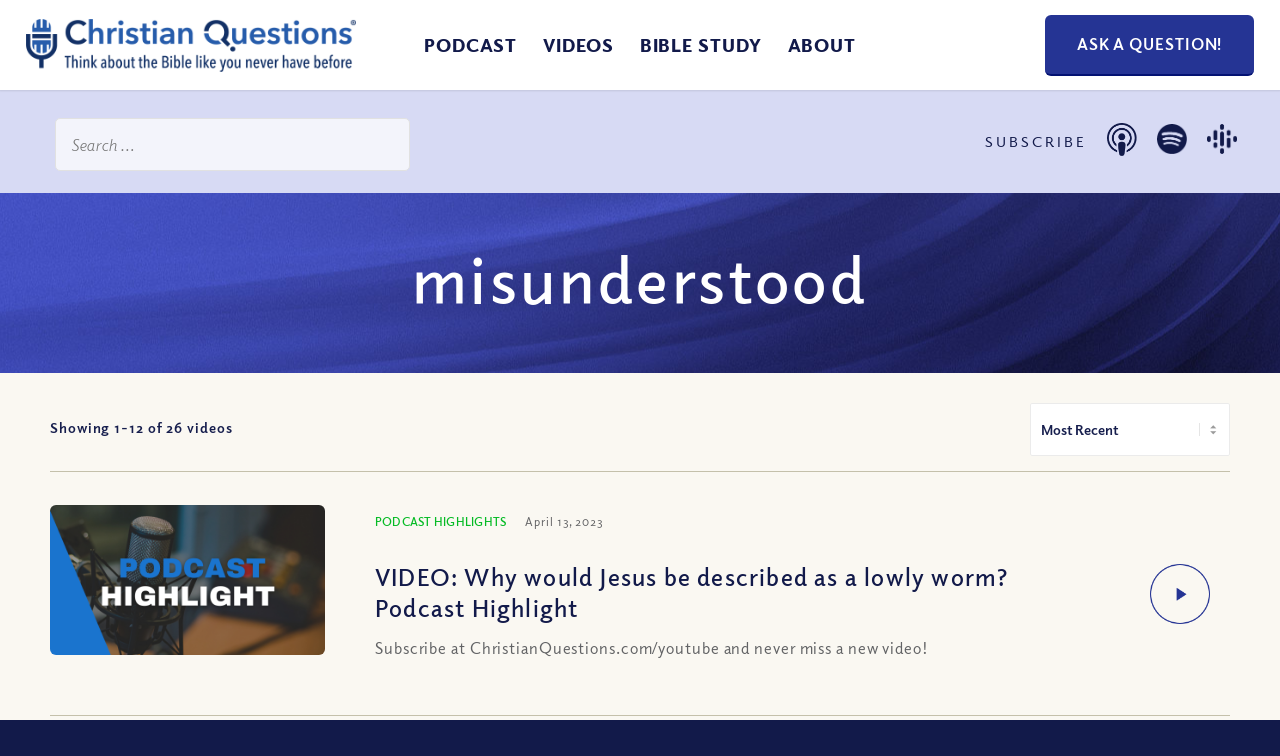

--- FILE ---
content_type: text/html; charset=UTF-8
request_url: https://christianquestions.com/tag/misunderstood/
body_size: 49434
content:
<!DOCTYPE html>
<html lang="en-US" class="html_stretched responsive av-preloader-disabled  html_header_top html_logo_left html_main_nav_header html_menu_right html_slim html_header_sticky html_header_shrinking_disabled html_mobile_menu_tablet html_header_searchicon_disabled html_content_align_center html_header_unstick_top_disabled html_header_stretch html_minimal_header html_minimal_header_shadow html_av-overlay-full html_av-submenu-noclone html_entry_id_27852 av-cookies-no-cookie-consent av-default-lightbox av-no-preview html_text_menu_active av-mobile-menu-switch-default">
<head> <script type="text/javascript">
/* <![CDATA[ */
var gform;gform||(document.addEventListener("gform_main_scripts_loaded",function(){gform.scriptsLoaded=!0}),document.addEventListener("gform/theme/scripts_loaded",function(){gform.themeScriptsLoaded=!0}),window.addEventListener("DOMContentLoaded",function(){gform.domLoaded=!0}),gform={domLoaded:!1,scriptsLoaded:!1,themeScriptsLoaded:!1,isFormEditor:()=>"function"==typeof InitializeEditor,callIfLoaded:function(o){return!(!gform.domLoaded||!gform.scriptsLoaded||!gform.themeScriptsLoaded&&!gform.isFormEditor()||(gform.isFormEditor()&&console.warn("The use of gform.initializeOnLoaded() is deprecated in the form editor context and will be removed in Gravity Forms 3.1."),o(),0))},initializeOnLoaded:function(o){gform.callIfLoaded(o)||(document.addEventListener("gform_main_scripts_loaded",()=>{gform.scriptsLoaded=!0,gform.callIfLoaded(o)}),document.addEventListener("gform/theme/scripts_loaded",()=>{gform.themeScriptsLoaded=!0,gform.callIfLoaded(o)}),window.addEventListener("DOMContentLoaded",()=>{gform.domLoaded=!0,gform.callIfLoaded(o)}))},hooks:{action:{},filter:{}},addAction:function(o,r,e,t){gform.addHook("action",o,r,e,t)},addFilter:function(o,r,e,t){gform.addHook("filter",o,r,e,t)},doAction:function(o){gform.doHook("action",o,arguments)},applyFilters:function(o){return gform.doHook("filter",o,arguments)},removeAction:function(o,r){gform.removeHook("action",o,r)},removeFilter:function(o,r,e){gform.removeHook("filter",o,r,e)},addHook:function(o,r,e,t,n){null==gform.hooks[o][r]&&(gform.hooks[o][r]=[]);var d=gform.hooks[o][r];null==n&&(n=r+"_"+d.length),gform.hooks[o][r].push({tag:n,callable:e,priority:t=null==t?10:t})},doHook:function(r,o,e){var t;if(e=Array.prototype.slice.call(e,1),null!=gform.hooks[r][o]&&((o=gform.hooks[r][o]).sort(function(o,r){return o.priority-r.priority}),o.forEach(function(o){"function"!=typeof(t=o.callable)&&(t=window[t]),"action"==r?t.apply(null,e):e[0]=t.apply(null,e)})),"filter"==r)return e[0]},removeHook:function(o,r,t,n){var e;null!=gform.hooks[o][r]&&(e=(e=gform.hooks[o][r]).filter(function(o,r,e){return!!(null!=n&&n!=o.tag||null!=t&&t!=o.priority)}),gform.hooks[o][r]=e)}});
/* ]]> */
</script>
<meta charset="UTF-8" /><script>if(navigator.userAgent.match(/MSIE|Internet Explorer/i)||navigator.userAgent.match(/Trident\/7\..*?rv:11/i)){var href=document.location.href;if(!href.match(/[?&]nowprocket/)){if(href.indexOf("?")==-1){if(href.indexOf("#")==-1){document.location.href=href+"?nowprocket=1"}else{document.location.href=href.replace("#","?nowprocket=1#")}}else{if(href.indexOf("#")==-1){document.location.href=href+"&nowprocket=1"}else{document.location.href=href.replace("#","&nowprocket=1#")}}}}</script><script>(()=>{class RocketLazyLoadScripts{constructor(){this.v="2.0.4",this.userEvents=["keydown","keyup","mousedown","mouseup","mousemove","mouseover","mouseout","touchmove","touchstart","touchend","touchcancel","wheel","click","dblclick","input"],this.attributeEvents=["onblur","onclick","oncontextmenu","ondblclick","onfocus","onmousedown","onmouseenter","onmouseleave","onmousemove","onmouseout","onmouseover","onmouseup","onmousewheel","onscroll","onsubmit"]}async t(){this.i(),this.o(),/iP(ad|hone)/.test(navigator.userAgent)&&this.h(),this.u(),this.l(this),this.m(),this.k(this),this.p(this),this._(),await Promise.all([this.R(),this.L()]),this.lastBreath=Date.now(),this.S(this),this.P(),this.D(),this.O(),this.M(),await this.C(this.delayedScripts.normal),await this.C(this.delayedScripts.defer),await this.C(this.delayedScripts.async),await this.T(),await this.F(),await this.j(),await this.A(),window.dispatchEvent(new Event("rocket-allScriptsLoaded")),this.everythingLoaded=!0,this.lastTouchEnd&&await new Promise(t=>setTimeout(t,500-Date.now()+this.lastTouchEnd)),this.I(),this.H(),this.U(),this.W()}i(){this.CSPIssue=sessionStorage.getItem("rocketCSPIssue"),document.addEventListener("securitypolicyviolation",t=>{this.CSPIssue||"script-src-elem"!==t.violatedDirective||"data"!==t.blockedURI||(this.CSPIssue=!0,sessionStorage.setItem("rocketCSPIssue",!0))},{isRocket:!0})}o(){window.addEventListener("pageshow",t=>{this.persisted=t.persisted,this.realWindowLoadedFired=!0},{isRocket:!0}),window.addEventListener("pagehide",()=>{this.onFirstUserAction=null},{isRocket:!0})}h(){let t;function e(e){t=e}window.addEventListener("touchstart",e,{isRocket:!0}),window.addEventListener("touchend",function i(o){o.changedTouches[0]&&t.changedTouches[0]&&Math.abs(o.changedTouches[0].pageX-t.changedTouches[0].pageX)<10&&Math.abs(o.changedTouches[0].pageY-t.changedTouches[0].pageY)<10&&o.timeStamp-t.timeStamp<200&&(window.removeEventListener("touchstart",e,{isRocket:!0}),window.removeEventListener("touchend",i,{isRocket:!0}),"INPUT"===o.target.tagName&&"text"===o.target.type||(o.target.dispatchEvent(new TouchEvent("touchend",{target:o.target,bubbles:!0})),o.target.dispatchEvent(new MouseEvent("mouseover",{target:o.target,bubbles:!0})),o.target.dispatchEvent(new PointerEvent("click",{target:o.target,bubbles:!0,cancelable:!0,detail:1,clientX:o.changedTouches[0].clientX,clientY:o.changedTouches[0].clientY})),event.preventDefault()))},{isRocket:!0})}q(t){this.userActionTriggered||("mousemove"!==t.type||this.firstMousemoveIgnored?"keyup"===t.type||"mouseover"===t.type||"mouseout"===t.type||(this.userActionTriggered=!0,this.onFirstUserAction&&this.onFirstUserAction()):this.firstMousemoveIgnored=!0),"click"===t.type&&t.preventDefault(),t.stopPropagation(),t.stopImmediatePropagation(),"touchstart"===this.lastEvent&&"touchend"===t.type&&(this.lastTouchEnd=Date.now()),"click"===t.type&&(this.lastTouchEnd=0),this.lastEvent=t.type,t.composedPath&&t.composedPath()[0].getRootNode()instanceof ShadowRoot&&(t.rocketTarget=t.composedPath()[0]),this.savedUserEvents.push(t)}u(){this.savedUserEvents=[],this.userEventHandler=this.q.bind(this),this.userEvents.forEach(t=>window.addEventListener(t,this.userEventHandler,{passive:!1,isRocket:!0})),document.addEventListener("visibilitychange",this.userEventHandler,{isRocket:!0})}U(){this.userEvents.forEach(t=>window.removeEventListener(t,this.userEventHandler,{passive:!1,isRocket:!0})),document.removeEventListener("visibilitychange",this.userEventHandler,{isRocket:!0}),this.savedUserEvents.forEach(t=>{(t.rocketTarget||t.target).dispatchEvent(new window[t.constructor.name](t.type,t))})}m(){const t="return false",e=Array.from(this.attributeEvents,t=>"data-rocket-"+t),i="["+this.attributeEvents.join("],[")+"]",o="[data-rocket-"+this.attributeEvents.join("],[data-rocket-")+"]",s=(e,i,o)=>{o&&o!==t&&(e.setAttribute("data-rocket-"+i,o),e["rocket"+i]=new Function("event",o),e.setAttribute(i,t))};new MutationObserver(t=>{for(const n of t)"attributes"===n.type&&(n.attributeName.startsWith("data-rocket-")||this.everythingLoaded?n.attributeName.startsWith("data-rocket-")&&this.everythingLoaded&&this.N(n.target,n.attributeName.substring(12)):s(n.target,n.attributeName,n.target.getAttribute(n.attributeName))),"childList"===n.type&&n.addedNodes.forEach(t=>{if(t.nodeType===Node.ELEMENT_NODE)if(this.everythingLoaded)for(const i of[t,...t.querySelectorAll(o)])for(const t of i.getAttributeNames())e.includes(t)&&this.N(i,t.substring(12));else for(const e of[t,...t.querySelectorAll(i)])for(const t of e.getAttributeNames())this.attributeEvents.includes(t)&&s(e,t,e.getAttribute(t))})}).observe(document,{subtree:!0,childList:!0,attributeFilter:[...this.attributeEvents,...e]})}I(){this.attributeEvents.forEach(t=>{document.querySelectorAll("[data-rocket-"+t+"]").forEach(e=>{this.N(e,t)})})}N(t,e){const i=t.getAttribute("data-rocket-"+e);i&&(t.setAttribute(e,i),t.removeAttribute("data-rocket-"+e))}k(t){Object.defineProperty(HTMLElement.prototype,"onclick",{get(){return this.rocketonclick||null},set(e){this.rocketonclick=e,this.setAttribute(t.everythingLoaded?"onclick":"data-rocket-onclick","this.rocketonclick(event)")}})}S(t){function e(e,i){let o=e[i];e[i]=null,Object.defineProperty(e,i,{get:()=>o,set(s){t.everythingLoaded?o=s:e["rocket"+i]=o=s}})}e(document,"onreadystatechange"),e(window,"onload"),e(window,"onpageshow");try{Object.defineProperty(document,"readyState",{get:()=>t.rocketReadyState,set(e){t.rocketReadyState=e},configurable:!0}),document.readyState="loading"}catch(t){console.log("WPRocket DJE readyState conflict, bypassing")}}l(t){this.originalAddEventListener=EventTarget.prototype.addEventListener,this.originalRemoveEventListener=EventTarget.prototype.removeEventListener,this.savedEventListeners=[],EventTarget.prototype.addEventListener=function(e,i,o){o&&o.isRocket||!t.B(e,this)&&!t.userEvents.includes(e)||t.B(e,this)&&!t.userActionTriggered||e.startsWith("rocket-")||t.everythingLoaded?t.originalAddEventListener.call(this,e,i,o):(t.savedEventListeners.push({target:this,remove:!1,type:e,func:i,options:o}),"mouseenter"!==e&&"mouseleave"!==e||t.originalAddEventListener.call(this,e,t.savedUserEvents.push,o))},EventTarget.prototype.removeEventListener=function(e,i,o){o&&o.isRocket||!t.B(e,this)&&!t.userEvents.includes(e)||t.B(e,this)&&!t.userActionTriggered||e.startsWith("rocket-")||t.everythingLoaded?t.originalRemoveEventListener.call(this,e,i,o):t.savedEventListeners.push({target:this,remove:!0,type:e,func:i,options:o})}}J(t,e){this.savedEventListeners=this.savedEventListeners.filter(i=>{let o=i.type,s=i.target||window;return e!==o||t!==s||(this.B(o,s)&&(i.type="rocket-"+o),this.$(i),!1)})}H(){EventTarget.prototype.addEventListener=this.originalAddEventListener,EventTarget.prototype.removeEventListener=this.originalRemoveEventListener,this.savedEventListeners.forEach(t=>this.$(t))}$(t){t.remove?this.originalRemoveEventListener.call(t.target,t.type,t.func,t.options):this.originalAddEventListener.call(t.target,t.type,t.func,t.options)}p(t){let e;function i(e){return t.everythingLoaded?e:e.split(" ").map(t=>"load"===t||t.startsWith("load.")?"rocket-jquery-load":t).join(" ")}function o(o){function s(e){const s=o.fn[e];o.fn[e]=o.fn.init.prototype[e]=function(){return this[0]===window&&t.userActionTriggered&&("string"==typeof arguments[0]||arguments[0]instanceof String?arguments[0]=i(arguments[0]):"object"==typeof arguments[0]&&Object.keys(arguments[0]).forEach(t=>{const e=arguments[0][t];delete arguments[0][t],arguments[0][i(t)]=e})),s.apply(this,arguments),this}}if(o&&o.fn&&!t.allJQueries.includes(o)){const e={DOMContentLoaded:[],"rocket-DOMContentLoaded":[]};for(const t in e)document.addEventListener(t,()=>{e[t].forEach(t=>t())},{isRocket:!0});o.fn.ready=o.fn.init.prototype.ready=function(i){function s(){parseInt(o.fn.jquery)>2?setTimeout(()=>i.bind(document)(o)):i.bind(document)(o)}return"function"==typeof i&&(t.realDomReadyFired?!t.userActionTriggered||t.fauxDomReadyFired?s():e["rocket-DOMContentLoaded"].push(s):e.DOMContentLoaded.push(s)),o([])},s("on"),s("one"),s("off"),t.allJQueries.push(o)}e=o}t.allJQueries=[],o(window.jQuery),Object.defineProperty(window,"jQuery",{get:()=>e,set(t){o(t)}})}P(){const t=new Map;document.write=document.writeln=function(e){const i=document.currentScript,o=document.createRange(),s=i.parentElement;let n=t.get(i);void 0===n&&(n=i.nextSibling,t.set(i,n));const c=document.createDocumentFragment();o.setStart(c,0),c.appendChild(o.createContextualFragment(e)),s.insertBefore(c,n)}}async R(){return new Promise(t=>{this.userActionTriggered?t():this.onFirstUserAction=t})}async L(){return new Promise(t=>{document.addEventListener("DOMContentLoaded",()=>{this.realDomReadyFired=!0,t()},{isRocket:!0})})}async j(){return this.realWindowLoadedFired?Promise.resolve():new Promise(t=>{window.addEventListener("load",t,{isRocket:!0})})}M(){this.pendingScripts=[];this.scriptsMutationObserver=new MutationObserver(t=>{for(const e of t)e.addedNodes.forEach(t=>{"SCRIPT"!==t.tagName||t.noModule||t.isWPRocket||this.pendingScripts.push({script:t,promise:new Promise(e=>{const i=()=>{const i=this.pendingScripts.findIndex(e=>e.script===t);i>=0&&this.pendingScripts.splice(i,1),e()};t.addEventListener("load",i,{isRocket:!0}),t.addEventListener("error",i,{isRocket:!0}),setTimeout(i,1e3)})})})}),this.scriptsMutationObserver.observe(document,{childList:!0,subtree:!0})}async F(){await this.X(),this.pendingScripts.length?(await this.pendingScripts[0].promise,await this.F()):this.scriptsMutationObserver.disconnect()}D(){this.delayedScripts={normal:[],async:[],defer:[]},document.querySelectorAll("script[type$=rocketlazyloadscript]").forEach(t=>{t.hasAttribute("data-rocket-src")?t.hasAttribute("async")&&!1!==t.async?this.delayedScripts.async.push(t):t.hasAttribute("defer")&&!1!==t.defer||"module"===t.getAttribute("data-rocket-type")?this.delayedScripts.defer.push(t):this.delayedScripts.normal.push(t):this.delayedScripts.normal.push(t)})}async _(){await this.L();let t=[];document.querySelectorAll("script[type$=rocketlazyloadscript][data-rocket-src]").forEach(e=>{let i=e.getAttribute("data-rocket-src");if(i&&!i.startsWith("data:")){i.startsWith("//")&&(i=location.protocol+i);try{const o=new URL(i).origin;o!==location.origin&&t.push({src:o,crossOrigin:e.crossOrigin||"module"===e.getAttribute("data-rocket-type")})}catch(t){}}}),t=[...new Map(t.map(t=>[JSON.stringify(t),t])).values()],this.Y(t,"preconnect")}async G(t){if(await this.K(),!0!==t.noModule||!("noModule"in HTMLScriptElement.prototype))return new Promise(e=>{let i;function o(){(i||t).setAttribute("data-rocket-status","executed"),e()}try{if(navigator.userAgent.includes("Firefox/")||""===navigator.vendor||this.CSPIssue)i=document.createElement("script"),[...t.attributes].forEach(t=>{let e=t.nodeName;"type"!==e&&("data-rocket-type"===e&&(e="type"),"data-rocket-src"===e&&(e="src"),i.setAttribute(e,t.nodeValue))}),t.text&&(i.text=t.text),t.nonce&&(i.nonce=t.nonce),i.hasAttribute("src")?(i.addEventListener("load",o,{isRocket:!0}),i.addEventListener("error",()=>{i.setAttribute("data-rocket-status","failed-network"),e()},{isRocket:!0}),setTimeout(()=>{i.isConnected||e()},1)):(i.text=t.text,o()),i.isWPRocket=!0,t.parentNode.replaceChild(i,t);else{const i=t.getAttribute("data-rocket-type"),s=t.getAttribute("data-rocket-src");i?(t.type=i,t.removeAttribute("data-rocket-type")):t.removeAttribute("type"),t.addEventListener("load",o,{isRocket:!0}),t.addEventListener("error",i=>{this.CSPIssue&&i.target.src.startsWith("data:")?(console.log("WPRocket: CSP fallback activated"),t.removeAttribute("src"),this.G(t).then(e)):(t.setAttribute("data-rocket-status","failed-network"),e())},{isRocket:!0}),s?(t.fetchPriority="high",t.removeAttribute("data-rocket-src"),t.src=s):t.src="data:text/javascript;base64,"+window.btoa(unescape(encodeURIComponent(t.text)))}}catch(i){t.setAttribute("data-rocket-status","failed-transform"),e()}});t.setAttribute("data-rocket-status","skipped")}async C(t){const e=t.shift();return e?(e.isConnected&&await this.G(e),this.C(t)):Promise.resolve()}O(){this.Y([...this.delayedScripts.normal,...this.delayedScripts.defer,...this.delayedScripts.async],"preload")}Y(t,e){this.trash=this.trash||[];let i=!0;var o=document.createDocumentFragment();t.forEach(t=>{const s=t.getAttribute&&t.getAttribute("data-rocket-src")||t.src;if(s&&!s.startsWith("data:")){const n=document.createElement("link");n.href=s,n.rel=e,"preconnect"!==e&&(n.as="script",n.fetchPriority=i?"high":"low"),t.getAttribute&&"module"===t.getAttribute("data-rocket-type")&&(n.crossOrigin=!0),t.crossOrigin&&(n.crossOrigin=t.crossOrigin),t.integrity&&(n.integrity=t.integrity),t.nonce&&(n.nonce=t.nonce),o.appendChild(n),this.trash.push(n),i=!1}}),document.head.appendChild(o)}W(){this.trash.forEach(t=>t.remove())}async T(){try{document.readyState="interactive"}catch(t){}this.fauxDomReadyFired=!0;try{await this.K(),this.J(document,"readystatechange"),document.dispatchEvent(new Event("rocket-readystatechange")),await this.K(),document.rocketonreadystatechange&&document.rocketonreadystatechange(),await this.K(),this.J(document,"DOMContentLoaded"),document.dispatchEvent(new Event("rocket-DOMContentLoaded")),await this.K(),this.J(window,"DOMContentLoaded"),window.dispatchEvent(new Event("rocket-DOMContentLoaded"))}catch(t){console.error(t)}}async A(){try{document.readyState="complete"}catch(t){}try{await this.K(),this.J(document,"readystatechange"),document.dispatchEvent(new Event("rocket-readystatechange")),await this.K(),document.rocketonreadystatechange&&document.rocketonreadystatechange(),await this.K(),this.J(window,"load"),window.dispatchEvent(new Event("rocket-load")),await this.K(),window.rocketonload&&window.rocketonload(),await this.K(),this.allJQueries.forEach(t=>t(window).trigger("rocket-jquery-load")),await this.K(),this.J(window,"pageshow");const t=new Event("rocket-pageshow");t.persisted=this.persisted,window.dispatchEvent(t),await this.K(),window.rocketonpageshow&&window.rocketonpageshow({persisted:this.persisted})}catch(t){console.error(t)}}async K(){Date.now()-this.lastBreath>45&&(await this.X(),this.lastBreath=Date.now())}async X(){return document.hidden?new Promise(t=>setTimeout(t)):new Promise(t=>requestAnimationFrame(t))}B(t,e){return e===document&&"readystatechange"===t||(e===document&&"DOMContentLoaded"===t||(e===window&&"DOMContentLoaded"===t||(e===window&&"load"===t||e===window&&"pageshow"===t)))}static run(){(new RocketLazyLoadScripts).t()}}RocketLazyLoadScripts.run()})();</script>



<!-- mobile setting -->
<meta name="viewport" content="width=device-width, initial-scale=1">

<!-- Scripts/CSS and wp_head hook -->
<meta name='robots' content='noindex, follow' />

	<!-- This site is optimized with the Yoast SEO plugin v26.7 - https://yoast.com/wordpress/plugins/seo/ -->
	<title>misunderstood Archives - Christian Questions Bible Podcast</title>
	<meta property="og:locale" content="en_US" />
	<meta property="og:type" content="article" />
	<meta property="og:title" content="misunderstood Archives - Christian Questions Bible Podcast" />
	<meta property="og:url" content="https://christianquestions.com/tag/misunderstood/" />
	<meta property="og:site_name" content="Christian Questions Bible Podcast" />
	<meta name="twitter:card" content="summary_large_image" />
	<script type="application/ld+json" class="yoast-schema-graph">{"@context":"https://schema.org","@graph":[{"@type":"CollectionPage","@id":"https://christianquestions.com/tag/misunderstood/","url":"https://christianquestions.com/tag/misunderstood/","name":"misunderstood Archives - Christian Questions Bible Podcast","isPartOf":{"@id":"https://christianquestions.com/#website"},"primaryImageOfPage":{"@id":"https://christianquestions.com/tag/misunderstood/#primaryimage"},"image":{"@id":"https://christianquestions.com/tag/misunderstood/#primaryimage"},"thumbnailUrl":"https://resources.christianquestions.com/wp-content/uploads/2025/04/09222813/CQ-Podcast-Highlight-Website-1-44.png","breadcrumb":{"@id":"https://christianquestions.com/tag/misunderstood/#breadcrumb"},"inLanguage":"en-US"},{"@type":"ImageObject","inLanguage":"en-US","@id":"https://christianquestions.com/tag/misunderstood/#primaryimage","url":"https://resources.christianquestions.com/wp-content/uploads/2025/04/09222813/CQ-Podcast-Highlight-Website-1-44.png","contentUrl":"https://resources.christianquestions.com/wp-content/uploads/2025/04/09222813/CQ-Podcast-Highlight-Website-1-44.png","width":1280,"height":720,"caption":"Jesus called lowly worm"},{"@type":"BreadcrumbList","@id":"https://christianquestions.com/tag/misunderstood/#breadcrumb","itemListElement":[{"@type":"ListItem","position":1,"name":"Home","item":"https://christianquestions.com/"},{"@type":"ListItem","position":2,"name":"misunderstood"}]},{"@type":"WebSite","@id":"https://christianquestions.com/#website","url":"https://christianquestions.com/","name":"Christian Questions Bible Podcast","description":"Think About the Bible Like You Never Have Before","publisher":{"@id":"https://christianquestions.com/#organization"},"potentialAction":[{"@type":"SearchAction","target":{"@type":"EntryPoint","urlTemplate":"https://christianquestions.com/?s={search_term_string}"},"query-input":{"@type":"PropertyValueSpecification","valueRequired":true,"valueName":"search_term_string"}}],"inLanguage":"en-US"},{"@type":"Organization","@id":"https://christianquestions.com/#organization","name":"Christian Questions","url":"https://christianquestions.com/","logo":{"@type":"ImageObject","inLanguage":"en-US","@id":"https://christianquestions.com/#/schema/logo/image/","url":"https://christianquestions.com/wp-content/uploads/2015/10/new-cq-logo.jpg","contentUrl":"https://christianquestions.com/wp-content/uploads/2015/10/new-cq-logo.jpg","width":400,"height":57,"caption":"Christian Questions"},"image":{"@id":"https://christianquestions.com/#/schema/logo/image/"}}]}</script>
	<!-- / Yoast SEO plugin. -->


<link rel='dns-prefetch' href='//www.googletagmanager.com' />
<link rel='dns-prefetch' href='//www.christianquestions.com' />
<link href='https://www.christianquestions.com' rel='preconnect' />
<style id='wp-img-auto-sizes-contain-inline-css' type='text/css'>
img:is([sizes=auto i],[sizes^="auto," i]){contain-intrinsic-size:3000px 1500px}
/*# sourceURL=wp-img-auto-sizes-contain-inline-css */
</style>
<style id='wp-emoji-styles-inline-css' type='text/css'>

	img.wp-smiley, img.emoji {
		display: inline !important;
		border: none !important;
		box-shadow: none !important;
		height: 1em !important;
		width: 1em !important;
		margin: 0 0.07em !important;
		vertical-align: -0.1em !important;
		background: none !important;
		padding: 0 !important;
	}
/*# sourceURL=wp-emoji-styles-inline-css */
</style>
<link rel='stylesheet' id='wp-block-library-css' href='https://www.christianquestions.com/wp-includes/css/dist/block-library/style.min.css?ver=fc38e9964da41fca68149c57f2040460' type='text/css' media='all' />
<style id='global-styles-inline-css' type='text/css'>
:root{--wp--preset--aspect-ratio--square: 1;--wp--preset--aspect-ratio--4-3: 4/3;--wp--preset--aspect-ratio--3-4: 3/4;--wp--preset--aspect-ratio--3-2: 3/2;--wp--preset--aspect-ratio--2-3: 2/3;--wp--preset--aspect-ratio--16-9: 16/9;--wp--preset--aspect-ratio--9-16: 9/16;--wp--preset--color--black: #000000;--wp--preset--color--cyan-bluish-gray: #abb8c3;--wp--preset--color--white: #ffffff;--wp--preset--color--pale-pink: #f78da7;--wp--preset--color--vivid-red: #cf2e2e;--wp--preset--color--luminous-vivid-orange: #ff6900;--wp--preset--color--luminous-vivid-amber: #fcb900;--wp--preset--color--light-green-cyan: #7bdcb5;--wp--preset--color--vivid-green-cyan: #00d084;--wp--preset--color--pale-cyan-blue: #8ed1fc;--wp--preset--color--vivid-cyan-blue: #0693e3;--wp--preset--color--vivid-purple: #9b51e0;--wp--preset--color--metallic-red: #b02b2c;--wp--preset--color--maximum-yellow-red: #edae44;--wp--preset--color--yellow-sun: #eeee22;--wp--preset--color--palm-leaf: #83a846;--wp--preset--color--aero: #7bb0e7;--wp--preset--color--old-lavender: #745f7e;--wp--preset--color--steel-teal: #5f8789;--wp--preset--color--raspberry-pink: #d65799;--wp--preset--color--medium-turquoise: #4ecac2;--wp--preset--gradient--vivid-cyan-blue-to-vivid-purple: linear-gradient(135deg,rgb(6,147,227) 0%,rgb(155,81,224) 100%);--wp--preset--gradient--light-green-cyan-to-vivid-green-cyan: linear-gradient(135deg,rgb(122,220,180) 0%,rgb(0,208,130) 100%);--wp--preset--gradient--luminous-vivid-amber-to-luminous-vivid-orange: linear-gradient(135deg,rgb(252,185,0) 0%,rgb(255,105,0) 100%);--wp--preset--gradient--luminous-vivid-orange-to-vivid-red: linear-gradient(135deg,rgb(255,105,0) 0%,rgb(207,46,46) 100%);--wp--preset--gradient--very-light-gray-to-cyan-bluish-gray: linear-gradient(135deg,rgb(238,238,238) 0%,rgb(169,184,195) 100%);--wp--preset--gradient--cool-to-warm-spectrum: linear-gradient(135deg,rgb(74,234,220) 0%,rgb(151,120,209) 20%,rgb(207,42,186) 40%,rgb(238,44,130) 60%,rgb(251,105,98) 80%,rgb(254,248,76) 100%);--wp--preset--gradient--blush-light-purple: linear-gradient(135deg,rgb(255,206,236) 0%,rgb(152,150,240) 100%);--wp--preset--gradient--blush-bordeaux: linear-gradient(135deg,rgb(254,205,165) 0%,rgb(254,45,45) 50%,rgb(107,0,62) 100%);--wp--preset--gradient--luminous-dusk: linear-gradient(135deg,rgb(255,203,112) 0%,rgb(199,81,192) 50%,rgb(65,88,208) 100%);--wp--preset--gradient--pale-ocean: linear-gradient(135deg,rgb(255,245,203) 0%,rgb(182,227,212) 50%,rgb(51,167,181) 100%);--wp--preset--gradient--electric-grass: linear-gradient(135deg,rgb(202,248,128) 0%,rgb(113,206,126) 100%);--wp--preset--gradient--midnight: linear-gradient(135deg,rgb(2,3,129) 0%,rgb(40,116,252) 100%);--wp--preset--font-size--small: 1rem;--wp--preset--font-size--medium: 1.125rem;--wp--preset--font-size--large: 1.75rem;--wp--preset--font-size--x-large: clamp(1.75rem, 3vw, 2.25rem);--wp--preset--spacing--20: 0.44rem;--wp--preset--spacing--30: 0.67rem;--wp--preset--spacing--40: 1rem;--wp--preset--spacing--50: 1.5rem;--wp--preset--spacing--60: 2.25rem;--wp--preset--spacing--70: 3.38rem;--wp--preset--spacing--80: 5.06rem;--wp--preset--shadow--natural: 6px 6px 9px rgba(0, 0, 0, 0.2);--wp--preset--shadow--deep: 12px 12px 50px rgba(0, 0, 0, 0.4);--wp--preset--shadow--sharp: 6px 6px 0px rgba(0, 0, 0, 0.2);--wp--preset--shadow--outlined: 6px 6px 0px -3px rgb(255, 255, 255), 6px 6px rgb(0, 0, 0);--wp--preset--shadow--crisp: 6px 6px 0px rgb(0, 0, 0);}:root { --wp--style--global--content-size: 800px;--wp--style--global--wide-size: 1130px; }:where(body) { margin: 0; }.wp-site-blocks > .alignleft { float: left; margin-right: 2em; }.wp-site-blocks > .alignright { float: right; margin-left: 2em; }.wp-site-blocks > .aligncenter { justify-content: center; margin-left: auto; margin-right: auto; }:where(.is-layout-flex){gap: 0.5em;}:where(.is-layout-grid){gap: 0.5em;}.is-layout-flow > .alignleft{float: left;margin-inline-start: 0;margin-inline-end: 2em;}.is-layout-flow > .alignright{float: right;margin-inline-start: 2em;margin-inline-end: 0;}.is-layout-flow > .aligncenter{margin-left: auto !important;margin-right: auto !important;}.is-layout-constrained > .alignleft{float: left;margin-inline-start: 0;margin-inline-end: 2em;}.is-layout-constrained > .alignright{float: right;margin-inline-start: 2em;margin-inline-end: 0;}.is-layout-constrained > .aligncenter{margin-left: auto !important;margin-right: auto !important;}.is-layout-constrained > :where(:not(.alignleft):not(.alignright):not(.alignfull)){max-width: var(--wp--style--global--content-size);margin-left: auto !important;margin-right: auto !important;}.is-layout-constrained > .alignwide{max-width: var(--wp--style--global--wide-size);}body .is-layout-flex{display: flex;}.is-layout-flex{flex-wrap: wrap;align-items: center;}.is-layout-flex > :is(*, div){margin: 0;}body .is-layout-grid{display: grid;}.is-layout-grid > :is(*, div){margin: 0;}body{padding-top: 0px;padding-right: 0px;padding-bottom: 0px;padding-left: 0px;}a:where(:not(.wp-element-button)){text-decoration: underline;}:root :where(.wp-element-button, .wp-block-button__link){background-color: #32373c;border-width: 0;color: #fff;font-family: inherit;font-size: inherit;font-style: inherit;font-weight: inherit;letter-spacing: inherit;line-height: inherit;padding-top: calc(0.667em + 2px);padding-right: calc(1.333em + 2px);padding-bottom: calc(0.667em + 2px);padding-left: calc(1.333em + 2px);text-decoration: none;text-transform: inherit;}.has-black-color{color: var(--wp--preset--color--black) !important;}.has-cyan-bluish-gray-color{color: var(--wp--preset--color--cyan-bluish-gray) !important;}.has-white-color{color: var(--wp--preset--color--white) !important;}.has-pale-pink-color{color: var(--wp--preset--color--pale-pink) !important;}.has-vivid-red-color{color: var(--wp--preset--color--vivid-red) !important;}.has-luminous-vivid-orange-color{color: var(--wp--preset--color--luminous-vivid-orange) !important;}.has-luminous-vivid-amber-color{color: var(--wp--preset--color--luminous-vivid-amber) !important;}.has-light-green-cyan-color{color: var(--wp--preset--color--light-green-cyan) !important;}.has-vivid-green-cyan-color{color: var(--wp--preset--color--vivid-green-cyan) !important;}.has-pale-cyan-blue-color{color: var(--wp--preset--color--pale-cyan-blue) !important;}.has-vivid-cyan-blue-color{color: var(--wp--preset--color--vivid-cyan-blue) !important;}.has-vivid-purple-color{color: var(--wp--preset--color--vivid-purple) !important;}.has-metallic-red-color{color: var(--wp--preset--color--metallic-red) !important;}.has-maximum-yellow-red-color{color: var(--wp--preset--color--maximum-yellow-red) !important;}.has-yellow-sun-color{color: var(--wp--preset--color--yellow-sun) !important;}.has-palm-leaf-color{color: var(--wp--preset--color--palm-leaf) !important;}.has-aero-color{color: var(--wp--preset--color--aero) !important;}.has-old-lavender-color{color: var(--wp--preset--color--old-lavender) !important;}.has-steel-teal-color{color: var(--wp--preset--color--steel-teal) !important;}.has-raspberry-pink-color{color: var(--wp--preset--color--raspberry-pink) !important;}.has-medium-turquoise-color{color: var(--wp--preset--color--medium-turquoise) !important;}.has-black-background-color{background-color: var(--wp--preset--color--black) !important;}.has-cyan-bluish-gray-background-color{background-color: var(--wp--preset--color--cyan-bluish-gray) !important;}.has-white-background-color{background-color: var(--wp--preset--color--white) !important;}.has-pale-pink-background-color{background-color: var(--wp--preset--color--pale-pink) !important;}.has-vivid-red-background-color{background-color: var(--wp--preset--color--vivid-red) !important;}.has-luminous-vivid-orange-background-color{background-color: var(--wp--preset--color--luminous-vivid-orange) !important;}.has-luminous-vivid-amber-background-color{background-color: var(--wp--preset--color--luminous-vivid-amber) !important;}.has-light-green-cyan-background-color{background-color: var(--wp--preset--color--light-green-cyan) !important;}.has-vivid-green-cyan-background-color{background-color: var(--wp--preset--color--vivid-green-cyan) !important;}.has-pale-cyan-blue-background-color{background-color: var(--wp--preset--color--pale-cyan-blue) !important;}.has-vivid-cyan-blue-background-color{background-color: var(--wp--preset--color--vivid-cyan-blue) !important;}.has-vivid-purple-background-color{background-color: var(--wp--preset--color--vivid-purple) !important;}.has-metallic-red-background-color{background-color: var(--wp--preset--color--metallic-red) !important;}.has-maximum-yellow-red-background-color{background-color: var(--wp--preset--color--maximum-yellow-red) !important;}.has-yellow-sun-background-color{background-color: var(--wp--preset--color--yellow-sun) !important;}.has-palm-leaf-background-color{background-color: var(--wp--preset--color--palm-leaf) !important;}.has-aero-background-color{background-color: var(--wp--preset--color--aero) !important;}.has-old-lavender-background-color{background-color: var(--wp--preset--color--old-lavender) !important;}.has-steel-teal-background-color{background-color: var(--wp--preset--color--steel-teal) !important;}.has-raspberry-pink-background-color{background-color: var(--wp--preset--color--raspberry-pink) !important;}.has-medium-turquoise-background-color{background-color: var(--wp--preset--color--medium-turquoise) !important;}.has-black-border-color{border-color: var(--wp--preset--color--black) !important;}.has-cyan-bluish-gray-border-color{border-color: var(--wp--preset--color--cyan-bluish-gray) !important;}.has-white-border-color{border-color: var(--wp--preset--color--white) !important;}.has-pale-pink-border-color{border-color: var(--wp--preset--color--pale-pink) !important;}.has-vivid-red-border-color{border-color: var(--wp--preset--color--vivid-red) !important;}.has-luminous-vivid-orange-border-color{border-color: var(--wp--preset--color--luminous-vivid-orange) !important;}.has-luminous-vivid-amber-border-color{border-color: var(--wp--preset--color--luminous-vivid-amber) !important;}.has-light-green-cyan-border-color{border-color: var(--wp--preset--color--light-green-cyan) !important;}.has-vivid-green-cyan-border-color{border-color: var(--wp--preset--color--vivid-green-cyan) !important;}.has-pale-cyan-blue-border-color{border-color: var(--wp--preset--color--pale-cyan-blue) !important;}.has-vivid-cyan-blue-border-color{border-color: var(--wp--preset--color--vivid-cyan-blue) !important;}.has-vivid-purple-border-color{border-color: var(--wp--preset--color--vivid-purple) !important;}.has-metallic-red-border-color{border-color: var(--wp--preset--color--metallic-red) !important;}.has-maximum-yellow-red-border-color{border-color: var(--wp--preset--color--maximum-yellow-red) !important;}.has-yellow-sun-border-color{border-color: var(--wp--preset--color--yellow-sun) !important;}.has-palm-leaf-border-color{border-color: var(--wp--preset--color--palm-leaf) !important;}.has-aero-border-color{border-color: var(--wp--preset--color--aero) !important;}.has-old-lavender-border-color{border-color: var(--wp--preset--color--old-lavender) !important;}.has-steel-teal-border-color{border-color: var(--wp--preset--color--steel-teal) !important;}.has-raspberry-pink-border-color{border-color: var(--wp--preset--color--raspberry-pink) !important;}.has-medium-turquoise-border-color{border-color: var(--wp--preset--color--medium-turquoise) !important;}.has-vivid-cyan-blue-to-vivid-purple-gradient-background{background: var(--wp--preset--gradient--vivid-cyan-blue-to-vivid-purple) !important;}.has-light-green-cyan-to-vivid-green-cyan-gradient-background{background: var(--wp--preset--gradient--light-green-cyan-to-vivid-green-cyan) !important;}.has-luminous-vivid-amber-to-luminous-vivid-orange-gradient-background{background: var(--wp--preset--gradient--luminous-vivid-amber-to-luminous-vivid-orange) !important;}.has-luminous-vivid-orange-to-vivid-red-gradient-background{background: var(--wp--preset--gradient--luminous-vivid-orange-to-vivid-red) !important;}.has-very-light-gray-to-cyan-bluish-gray-gradient-background{background: var(--wp--preset--gradient--very-light-gray-to-cyan-bluish-gray) !important;}.has-cool-to-warm-spectrum-gradient-background{background: var(--wp--preset--gradient--cool-to-warm-spectrum) !important;}.has-blush-light-purple-gradient-background{background: var(--wp--preset--gradient--blush-light-purple) !important;}.has-blush-bordeaux-gradient-background{background: var(--wp--preset--gradient--blush-bordeaux) !important;}.has-luminous-dusk-gradient-background{background: var(--wp--preset--gradient--luminous-dusk) !important;}.has-pale-ocean-gradient-background{background: var(--wp--preset--gradient--pale-ocean) !important;}.has-electric-grass-gradient-background{background: var(--wp--preset--gradient--electric-grass) !important;}.has-midnight-gradient-background{background: var(--wp--preset--gradient--midnight) !important;}.has-small-font-size{font-size: var(--wp--preset--font-size--small) !important;}.has-medium-font-size{font-size: var(--wp--preset--font-size--medium) !important;}.has-large-font-size{font-size: var(--wp--preset--font-size--large) !important;}.has-x-large-font-size{font-size: var(--wp--preset--font-size--x-large) !important;}
/*# sourceURL=global-styles-inline-css */
</style>

<link data-minify="1" rel='stylesheet' id='searchandfilter-css' href='https://www.christianquestions.com/wp-content/cache/min/1/wp-content/plugins/search-filter/style.css?ver=1768238350' type='text/css' media='all' />
<link rel='stylesheet' id='bigger-picture-css' href='https://www.christianquestions.com/wp-content/plugins/youtube-channel/assets/lib/bigger-picture/css/bigger-picture.min.css?ver=3.25.2' type='text/css' media='all' />
<link rel='stylesheet' id='youtube-channel-css' href='https://www.christianquestions.com/wp-content/cache/background-css/1/www.christianquestions.com/wp-content/plugins/youtube-channel/assets/css/youtube-channel.min.css?ver=3.25.2&wpr_t=1768686475' type='text/css' media='all' />
<link rel='stylesheet' id='search-filter-plugin-styles-css' href='https://www.christianquestions.com/wp-content/cache/background-css/1/www.christianquestions.com/wp-content/plugins/search-filter-pro/public/assets/css/search-filter.min.css?ver=2.5.21&wpr_t=1768686475' type='text/css' media='all' />
<link data-minify="1" rel='stylesheet' id='wp-pagenavi-css' href='https://www.christianquestions.com/wp-content/cache/min/1/wp-content/plugins/wp-pagenavi/pagenavi-css.css?ver=1768238350' type='text/css' media='all' />
<link data-minify="1" rel='stylesheet' id='custom-layouts-styles-css' href='https://www.christianquestions.com/wp-content/cache/min/1/wp-content/uploads/custom-layouts/style.css?ver=1768238350' type='text/css' media='all' />
<link rel='stylesheet' id='ald-styles-css' href='https://www.christianquestions.com/wp-content/plugins/ajax-load-more-anything/assets/styles.min.css?ver=3.3.9' type='text/css' media='all' />
<link data-minify="1" rel='stylesheet' id='avia-merged-styles-css' href='https://www.christianquestions.com/wp-content/cache/background-css/1/www.christianquestions.com/wp-content/cache/min/1/wp-content/uploads/dynamic_avia/avia-merged-styles-b96ed9f242299461c8b01232429bb747---6965267d59e78.css?ver=1768238350&wpr_t=1768686475' type='text/css' media='all' />
<style id='rocket-lazyload-inline-css' type='text/css'>
.rll-youtube-player{position:relative;padding-bottom:56.23%;height:0;overflow:hidden;max-width:100%;}.rll-youtube-player:focus-within{outline: 2px solid currentColor;outline-offset: 5px;}.rll-youtube-player iframe{position:absolute;top:0;left:0;width:100%;height:100%;z-index:100;background:0 0}.rll-youtube-player img{bottom:0;display:block;left:0;margin:auto;max-width:100%;width:100%;position:absolute;right:0;top:0;border:none;height:auto;-webkit-transition:.4s all;-moz-transition:.4s all;transition:.4s all}.rll-youtube-player img:hover{-webkit-filter:brightness(75%)}.rll-youtube-player .play{height:100%;width:100%;left:0;top:0;position:absolute;background:var(--wpr-bg-4c2f6b52-630f-4ac6-b466-2f8b9a2b3b9f) no-repeat center;background-color: transparent !important;cursor:pointer;border:none;}
/*# sourceURL=rocket-lazyload-inline-css */
</style>
<script type="text/javascript" src="https://www.christianquestions.com/wp-includes/js/jquery/jquery.min.js?ver=3.7.1" id="jquery-core-js"></script>
<script type="text/javascript" src="https://www.christianquestions.com/wp-includes/js/jquery/jquery-migrate.min.js?ver=3.4.1" id="jquery-migrate-js"></script>
<script type="rocketlazyloadscript" data-rocket-type="text/javascript" data-rocket-src="https://www.christianquestions.com/wp-content/plugins/sticky-menu-or-anything-on-scroll/assets/js/jq-sticky-anything.min.js?ver=2.1.1" id="stickyAnythingLib-js" data-rocket-defer defer></script>
<script type="rocketlazyloadscript" data-rocket-type="text/javascript" data-rocket-src="https://www.googletagmanager.com/gtag/js?id&amp;ver=fc38e9964da41fca68149c57f2040460" id="wk-analytics-script-js" data-rocket-defer defer></script>
<script type="rocketlazyloadscript" data-rocket-type="text/javascript" id="wk-analytics-script-js-after">
/* <![CDATA[ */
function shouldTrack(){
var trackLoggedIn = false;
var loggedIn = false;
if(!loggedIn){
return true;
} else if( trackLoggedIn ) {
return true;
}
return false;
}
function hasWKGoogleAnalyticsCookie() {
return (new RegExp('wp_wk_ga_untrack_' + document.location.hostname)).test(document.cookie);
}
if (!hasWKGoogleAnalyticsCookie() && shouldTrack()) {
//Google Analytics
window.dataLayer = window.dataLayer || [];
function gtag(){dataLayer.push(arguments);}
gtag('js', new Date());
gtag('config', '');
}

//# sourceURL=wk-analytics-script-js-after
/* ]]> */
</script>
<script type="text/javascript" id="search-filter-plugin-build-js-extra">
/* <![CDATA[ */
var SF_LDATA = {"ajax_url":"https://christianquestions.com/wp-admin/admin-ajax.php","home_url":"https://christianquestions.com/","extensions":[]};
//# sourceURL=search-filter-plugin-build-js-extra
/* ]]> */
</script>
<script type="text/javascript" src="https://www.christianquestions.com/wp-content/plugins/search-filter-pro/public/assets/js/search-filter-build.min.js?ver=2.5.21" id="search-filter-plugin-build-js" data-rocket-defer defer></script>
<script type="rocketlazyloadscript" data-rocket-type="text/javascript" data-rocket-src="https://www.christianquestions.com/wp-content/plugins/search-filter-pro/public/assets/js/chosen.jquery.min.js?ver=2.5.21" id="search-filter-plugin-chosen-js" data-rocket-defer defer></script>
<script type="rocketlazyloadscript" data-minify="1" data-rocket-type="text/javascript" data-rocket-src="https://www.christianquestions.com/wp-content/cache/min/1/wp-content/uploads/dynamic_avia/avia-head-scripts-df7886ac2fb9574a410d05285be45af0---6965267d61bf2.js?ver=1768238350" id="avia-head-scripts-js" data-rocket-defer defer></script>
<link rel="https://api.w.org/" href="https://christianquestions.com/wp-json/" /><link rel="alternate" title="JSON" type="application/json" href="https://christianquestions.com/wp-json/wp/v2/tags/3518" /><link rel="EditURI" type="application/rsd+xml" title="RSD" href="https://christianquestions.com/xmlrpc.php?rsd" />

<!-- start Simple Custom CSS and JS -->
<style type="text/css">
.cl-template .cl-element-featured_media {
    margin: 0 50px 30px 0 !important;
    width: 275px !important;
    max-height: 150px !important;
    overflow: hidden !important;
    padding: 0 !important;
    border-radius: 12px !important;
}</style>
<!-- end Simple Custom CSS and JS -->
<!-- start Simple Custom CSS and JS -->
<style type="text/css">
/* Live Live Banner */
.home .container_wrap_first {
  background: #fddd50;
}
.home .container_wrap_first .content {
  padding-top: 0 !important;
  padding-bottom: 0 !important;
  min-height: 0 !important;
}
#header_meta {
  cursor: pointer;
}

.home .container_wrap_first {
  /* display: none; */
}

/* Rewind Mobile */
.rewind-mobile {
   display: none;
}
@media (max-width: 990px) {
  .rewind-mobile {
    display: block;
  }
}


/* Icon Control */
.icon-control img {
  height: 80px !important;
}
.icon-control-ten img {
  height: 80px !important;
}

/* Main */
body, body p, h1, h2, h3, h4, h5, h6 {
  font-family: 'Elido', sans-serif !important;
  font-weight: 500;
  letter-spacing: 0.05em !important;
}
.av-special-heading-h2 {
  font-size: 40px !important;
}
body p {
  letter-spacing: .02em;
  line-height: 1.4em;
}
.page-id-13409 #main {
  background: #faf8f2;
}
.listItem {
  margin-bottom: 15px;
}
.listItem a {
  color: #626365 !important;
}
#main.social_bookmarks {
  display: none;
}
.avia_textblock .social_bookmarks {
  display: block;
} 
.excerpt_part {
  font-size: 16px !important;
}
.quote-block {
  background: #fff;
  padding: 30px;
  border: 1px solid #6297E5 !important;
  border-radius: 5px;
  margin: 30px 0;
}
#cq-footer input[type="text"]{
  background-color: #5D638D !important;
  border-color: #5D638D !important;
  color: #fff !important;
}
#cq-footer input::placeholder {
  color: #fff !important;
}
.rewindcol-last {
  margin-left: 0 !important;
  width: 26.5% !important;
}
.gallery .gallery-item {
  width: 49.5% !important;
  display: inline-block;
  float: none !important;
}
#main .social_bookmarks li {
  border: 0 !important;
  margin: 0 1em 0 0;
}
.av-subheading_above p, .av-subheading_below, .av-subheading_above a {
  text-transform: uppercase;
  letter-spacing: .2em !important;
  margin-bottom: 2em !important;
  font-weight: 700;
  font-style: normal !important;
  color: #121a4a;
}
.home #av_section_1 .av-subheading_above p {
  color: #fff;
}
.av-subheading_above a, .av-subheading_above a:hover {
  text-align: right;
  text-decoration: none;
  font-weight: 700;
  float: right;
  color: #253494;
  letter-spacing: 0 !important;
}
.arrow {
  margin-left: 8px;
}
.av-subheading_above.left a {
  float: none;
  font-size: 15px !important;
  letter-spacing: 0;
}
#section-width, .section-width {
  max-width: 1210px;
  left: 50%;
  position: relative;
  transform: translateX(-50%);
  margin-bottom: 4em;
  border-radius: 6px;
}
.section-trailer-width {
  max-width: 950px;
  left: 50%;
  position: relative;
  transform: translateX(-50%);
}
.grid-width .avia-builder-el-first .flex_cell_inner {
  max-width: 500px;
  float: right;
}
.grid-width .flex_cell_inner {
  max-width: 800px;
}
.grid-width {
  background: #fff !important;
}
.grid-width-container {
  max-width: 1310px;
  margin: 0 auto;
}
.contain {
  max-width: 1280px;
  margin: 0 auto;
}
.special_amp {
    font-family: inherit !important;
    font-style: inherit !important;
    font-size: inherit !important;
    line-height: inherit !important;
    font-weight: inherit !important;
    color: inherit !important;
}
blockquote {
  border-color: #FDDD50 !important;
  font-style: italic !important;
  color: #121a4a !important;
  font-weight: 500;
}
.button-below .avia-button {
  position: static;
}
.button-below .avia-button-right {
  float: none;
  text-align: center;
}
.button-below .avia-promocontent {
  margin-right: 0;
}
.button-below .avia-button.avia-position-right {
  margin: 30px auto !important;
  float: none;
  display: inline-block;
}
.avia_image, .content img {
  border-radius: 10px;
}
.slide-image {
  border-radius: 6px !important;
}
#top .avia-post-nav {
  background: rgba(3,18,114,0.9) !important;
}
input[type="text"], textarea {
    padding: 15px !important;
}

/* Header */
.logo {
  top: 19px;
  max-width: 330px;
}
.main_menu {
  left: 50% !important;
  top: 50% !important;
  right: auto !important;
  transform: translate(-50%,-50%);
}
#custom_html-2 {
  position: absolute;
  right: 0px;
  top: 12px;
  padding: 0 !important;
}
div.phone-info {
  width: 100%;
  text-align: center;
  font-size: 16px;
  padding: 10px;
}

/* Breadcrumbs */
.title_container .breadcrumb {
  left: 50px;
  right: auto !important;
  text-transform: uppercase;
  color: #121A4A !important;
  font-size: 13px;
  letter-spacing: 0.05em;
  padding-top: 10px;
  font-weight: 600;
}
/* .breadcrumb a {
  color: #253494 !important;
} */
.container_wrap.container_wrap_first {
    border-top: none;
}

/* Slider Section */

.slider-section .container {
  max-width: 1470px;
}
.slider-section .slider-title {
  padding-left: 78px;
}
.slider-section .slider-all-link {
  padding-right: 78px;
}

/* Buttons/Links */
.avia-color-dark {
  border-color: #253494 !important;
  color: #253494 !important;
}
.read-more-link {
  margin-top: 30px;
}
#main input[type="submit"]{
  padding: 20px 32px;
}

/* Home */
.home .post-meta-infos, .home .slide-meta {
  display: none;
}
.home .entry-title {
  font-size: 24px !important;
  margin: 20px 0 !important;
}
.home .entry-content {
  font-size: 16px !important;
  text-align: left !important;
  line-height: 1.4em;
  font-weight: 500;
}
#cq-listen-now .av-flex-placeholder {
  width: 2%;
}
#cq-listen-now a.slide-image {
  max-height: 200px;
  background: transparent !important;
}
#cq-listen-now a.slide-image img {
  min-height: 200px;
}
.listen-now-link, a.more-link {
  text-transform: uppercase;
  font-weight: 700 !important;
  margin-top: 15px;
}
.listen-now-link a, .listen-now-link a:hover {
  display: block;
  line-height: 50px;
  text-decoration: none !important;
  font-size: 14px;
}
.listen-now-link a span {
  vertical-align: top !important;
}
.listen-now-link img {
  margin-right: 15px;
}
.cq-video-slider {
  margin-left: -80px;
  padding-left: 80px;
  margin-right: -80px;
  padding-right: 80px;
}
.cq-video-slider .avia-slideshow-arrows.avia-slideshow-controls {
  width: 100%;
  margin-left: -47px;
}
.single .cq-video-slider .slide-entry-excerpt {
  display: none;
}
.single .cq-video-slider.podcast .slide-entry-excerpt {
  display: block;
}
#related-resources .listen-now-link {
  display: none;
}
.cq-video-slider span.cqvideo-playbtn {
    position: absolute;
    top: 100px;
    left: 0;
    z-index: 9;
    background: var(--wpr-bg-c32cca16-0d8c-4633-bef2-d45ed0927369) 50% 50% no-repeat;
    width: 100%;
    height: 50px;
    background-size: 50px;
    transform: translateY(-50%);
}
.cq-video-slider .avia-slideshow-arrows a {
    top: 80px !important;
}
#curated-topics .avia-slideshow-arrows a {
    top: 38% !important;
}
.cq-video-slider.podcast span.cqvideo-playbtn, .cq-video-slider .resources span.cqvideo-playbtn {
  display: none;
}
.cq-video-slider .avia-content-slider {
  overflow: visible !important;
}
.cq-video-slider .avia-slideshow-arrows a {
  color: #253494 !important;
}
.cq-video-slider .avia-slideshow-arrows a:before {
  background: none !important;
}
.cq-video-slider .avia-slideshow-arrows a.next-slide {
  right: -60px !important;
  float: right;
  position: absolute;
  display: block;
}
.cq-video-slider .avia-slideshow-arrows a.prev-slide {
  left: -75px;
}
.cq-video-slider .listen-now-link, .cq-video-slider.podcast .listen-now-link.answer, .cq-video-slider.podcast .listen-now-link.resource, .cq-video-slider.podcast .listen-now-link.series, .listen-now-link.series {
  display: none;
}
.cq-video-slider.podcast .listen-now-link {
  display: block;
}
.avia-content-slider .slide-entry-title {
  min-height: 55px;
  line-height: 1.2em;
  font-size: 21px;
}
.avia_desktop .avia-content-slider .avia-slideshow-arrows a {
  opacity: 1;
}
.home .av_promobox, .home .avia-content-slider {
  margin-top: 0 !important;
}
.slide-meta {
  display: none;
}
body .column-top-margin {
    margin-top: 15px;
}
.slide-image, .slide-entry-title {
  margin-bottom: 15px !important;
}
.slide-entry.av_one_third {
  margin-left: 3%;
  width: 31.33%;
}
.slide-entry.first {
    margin-left: 0;
}
.slide-entry-excerpt {
  font-size: 16px !important;
}
/* #listen-now {
  display: none;
} */
#listen-now h2 {
  font-size: 18px !important;
}
span.arrow {
  background: var(--wpr-bg-36a93417-26b2-4773-8faf-27bf930715ec) 50% 100% no-repeat;
  background-size: 100% auto;
  width: 15px;
  height: 15px;
  display: inline-block;
}
span.play-small {
  background: var(--wpr-bg-4a4f8815-9476-4986-b31f-af257f241369) 50% 100% no-repeat;
  background-size: 100% auto;
  width: 25px;
  height: 25px;
  display: inline-block;
  position: relative;
  top: 5px;
  margin-left: 5px;
}
#cq-app .av-section-color-overlay {
  opacity: 0 !important;
}
.commandment h3 {
  padding-right: 30px !important;
}
span.mic {
  background: var(--wpr-bg-36277de9-f780-4460-ae3c-669a5b2db743) 50% 100% no-repeat;
  background-size: 100% auto;
  width: 15px;
  height: 25px;
  display: inline-block;
  position: relative;
  top: 6px;
  left: -5px;
}
#cq-rewind-home input[type="submit"] {
  border: 2px solid #253494 !important;
  background-color: transparent !important;
  color: #253494 !important;
  text-align: center;
  margin-right: 0 !important;
}
#cq-rewind-home .gform_footer.top_label {
  text-align: center;
  padding-right: 0 !important;
}
#cq-rewind-home .av_promobox {
  border-radius: 5px;
  min-height: 320px;
}
#cq-rewind-home .avia-promocontent {
  position: static;
}
#cq-rewind-home .av_promobox a, #cq-rewind-home .av_promobox a:hover {
  font-weight: 700;
  text-transform: uppercase;
  text-decoration: none !important;
  margin-top: 30px;
  display: block;
  position: absolute;
  bottom: 40px;
  left: 50%;
  transform: translateX(-50%);
  font-size: 14px !important;
  width: 100%;
}
#cq-rewind-home .av_promobox a span {
  margin-left: 8px;
}
.page-id-13409 #cq-rewind-home .av_promobox {
  min-height: 360px;
}

/* Browse */
.page-id-13550 #browse .container {
  max-width: 990px;
}

/* Podcast Template */
.single .main_color {
  background: #faf8f2;
}
.cq-podcast-header {
  margin-bottom: 50px;
  width: 100%;
}
.single h1 {
  font-size: 48px !important;
}
.posted-on {
  font-size: 14px;
}
.cq-cat {
  text-transform: uppercase;
  font-weight: 600;
  display: inline-block;
  margin-right: 10px;
  font-size: 16px;
}
.cqn_subtitle {
  font-size: 18px !important;
  color: #626365 !important;
  font-weight: 400 !important;
  letter-spacing: 0.05em;
}
.cq-left-col {
  float: left;
  width: 25%;
}
.cq-right-col {
  float: left;
  width: 75%;
  padding: 0 50px 30px;
}
.template-blog .content {
  padding-bottom: 0 !important;
}
.cq-left-col .av-share-box ul {
    display: inline !important;
}
.btn.loadMoreBtn {
  color: #fff;
  text-align: center;
  display: block;
  width: 100%;
  background: #253494;
  padding: 15px;
  text-transform: uppercase;
  font-weight: 700;
  text-decoration:none;
}
.btn.loadMoreBtn:hover {
  color: #fff !important;
}
.cq_post_content {
  display: none;
}
.cq_continue_reading {
  cursor: pointer;
  background: #253494;
  text-align: center;
  padding: 15px;
  color: #fff !important;
  border-radius: 5px;
  font-family: 'Elido', sans-serif;
  text-transform: uppercase;
  font-size: 15px;
  font-weight: 700 !important;
  margin-bottom: 30px;
}
.cqrewind-full a, #biblestudylink a {
  background: #fff;
  text-align: center;
  border: 2px solid #253494 !important;
  border-radius: 5px !important;
  padding: 8px 30px;
  margin-bottom: 15px;
  display: block;
}
#preview-vid {
  background: #eff8fd;
  padding: 50px 0;
}
.container.template-blog.template-single-blog {
  max-width: 100%;
  padding: 0;
}
.cq-tags {
  margin: 15px 0 50px;
  text-transform: uppercase;
  letter-spacing: 0.05em;
  font-weight: 600;
  font-size: 14px;
}
.comment_meta_container {
  display: none;
}
.downloader_label {
  display: inline-block;
}

/* Search Bar */
#custom_html-3 {
    padding: 25px 35px 12px;
    background: #D7DAF4;
}
#custom_html-3 .cq-left-col, #custom_html-3 .cq-right-col {
  float: left;
  width: 50%;
  padding: 0;
}
#top .avia-font-entypo-fontello, body .avia-font-entypo-fontello, html body [data-av_iconfont="entypo-fontello"]::before {
  font-family: 'entypo-fontello' !important;
}
#searchform {
  width: 60%;
}
#searchform #s {
  background: rgba(255,255,255, 0.7);
  font-size: 16px;
  color: #121A4A !important;
}
#searchform #searchsubmit {
  background: none !important;
  font-size: 24px !important;
  font-weight: 300;
  color: #121A4A !important;
}
ul.cq-subscribe {
  display: inline-block;
  float: none !important;
  text-align: right;
  position: relative;
  top: 10px;
}
ul.cq-subscribe li {
  display: inline-block;
  text-transform: uppercase;
  font-weight: 500;
  letter-spacing: 0.2em !important;
  font-size: 15px;
  margin: 0 8px !important;
  vertical-align: middle;
  padding: 0 !important;
  color: #121a4a;
}
ul.cq-subscribe li img {
  width: 30px;
  vertical-align: middle;
}

/* Forms */
input, textarea {
  border-radius: 5px !important;
  font-family: 'Elido', sans-serif !important;
  font-style: italic !important;
}
input[type="submit"]{
  font-style: normal !important;
  text-transform: uppercase;
  font-size: 15px !important;
  font-weight: 700 !important;
  letter-spacing: 0.05em;
}
.gform_legacy_markup_wrapper .gform_footer {
  margin-top: 0 !important;
  padding-top: 0 !important;
}
.page-id-6518 .gform_button {
  position: relative;
  top: 14px;
}

/* Footer/Socket */
.copyright {
  font-size: 16px !important;
}
.social_bookmarks {
  font-size: 20px !important;
}
#app-download-banner img {
    height: 58px;
}
#cq-footer h2 {
  font-size: 18px !important;
}
#cq-footer p {
  font-size: 14px !important;
}
#cq-footer .widget_nav_menu li {
  border: 0 !important;
}
#cq-footer .widget_nav_menu li a {
  padding: 0 !important;
  color: rgba(255,255,255,0.8) !important;
}
#cq-footer .widget_nav_menu li a:hover, #cq-footer .widget_nav_menu li.current-menu-item a, #cq-footer .widget_nav_menu li.current-menu-item {
  background: none !important;
  color: #fff !important;
}
#cq-footer input[type="submit"] {
  border: 2px solid #fff !important;
  background-color: transparent !important;
  color: #fff !important;
  border-radius: 5px;
  font-family: 'Elido', sans-serif;
  text-transform: uppercase;
  font-size: 15px;
  font-weight: 700 !important;
  letter-spacing: 0.05em;
}
.page-id-6700 #app-download-banner {
  display: none;
}
.main_color footer {
  border-color: transparent !important;
}

/* Search */

#top .template-search.content .entry-content-wrapper {
  padding-left: 0 !important;
}
.search .content img {
  border-radius: inherit !important;
}

/* Archive */

#show-filters {
  background-color: #fff;
  text-transform: uppercase;
  font-weight: 600;
  cursor: pointer;
  color: #253494;
  width: 100%;
  padding: 5px 15px;
  font-size: 16px;
  border-bottom: 1px solid #C4C0AB;
  display: none;
}
#show-filters .show-filters-icon {
  margin-right: 12px;
  position: relative;
  top: -1px;
}
#chapter-box h3 {
  font-size: 16px !important;
  color: #626365 !important;
}
#chapter-box hr {
  margin-bottom: 0 !important;
}

#cq-post-list .av-magazine-group {
  max-width: 1310px;
  padding: 40px 50px;
  margin: 0 auto;
}
#cq-post-list .av-magazine-sort, .av-magazine-top-bar-custom .av-magazine-sort{
  float: none;
  text-transform: uppercase;
  font-size: 16px !important;
  letter-spacing: 0.02em;
  font-weight: 600;
}
.av-magazine-time {
  text-transform: none;
}
.av-magazine-cats {
  text-transform: uppercase;
  margin-right: 15px;
  letter-spacing: 0.02em;
  font-weight: 600;
}
.av-magazine-top-bar-custom .av-sort-by-term a {
  color: #626365;
  text-transform: uppercase;
  letter-spacing: 0;
  font-weight: 600;
  font-family: 'elido';
  font-size: 16px !important;
  display: inline-block;
}
#cq-post-list .text-sep, .av-magazine-top-bar-custom .text-sep {
  visibility: hidden;
  padding: 0 15px;
}
#cq-post-list .text-sep-cats {
  display: none;
}
#cq-post-list .inner_sort_button, .av-magazine-top-bar-custom .inner_sort_button {
  padding-left: 15px;
  padding-right: 15px;
  border: 1px solid #fff;
  text-transform: uppercase;
}
#cq-post-list .av-sort-by-term a:hover, .av-magazine-top-bar-custom .av-sort-by-term a:hover {
  text-decoration: none !important;
}
#cq-post-list .inner_sort_button:hover, .av-magazine-top-bar-custom .inner_sort_button:hover {
  text-decoration: none !important;
}
#cq-post-list .inner_sort_button span:hover, .av-magazine-top-bar-custom .inner_sort_button span:hover {
  text-decoration: none !important;
}
#cq-post-list .active_sort, .av-magazine-top-bar-custom .inner_sort_button:hover,.av-magazine-top-bar-custom .active_sort {
  border: 1px solid #ebebeb;
  padding-top: 0px;
  padding-bottom: 0px;
  text-decoration: none;
  border-radius: 100px;
  color: #253494 !important;
}
.av-magazine-top-bar-custom .inner_sort_button:hover {
  padding-top: 5px;
  padding-bottom: 5px;
}
#cq-post-list .av-magazine-top-bar, .av-magazine-top-bar-custom {
  background: #fff;
  padding: 30px 50px;
  text-align: center;
  overflow: hidden;
    line-height: 30px;
    border-bottom: 1px solid #ebebeb;
    margin-bottom: 0px;
}
#cq-post-list .av-magazine-entry {
  border-bottom: 1px solid #C4C0AB;
  display: inline-block;
  padding-top: 25px;
  width: 100%;
  padding-right: 150px;
}
.av-magazine .av-magazine-content-wrap .av-magazine-title {
    font-size: 18px;
}
#post_sort_options {
  margin-bottom: 0 !important;
  width: 200px !important;
  float: right;
  font-size: 14px !important;
  /*font-style: italic !important;*/
  font-family: 'elido' !important;
  font-weight: 700 !important;
  color: #161E4D !important;
  padding: 12px 10px !important;
  position: relative;
  top: -10px;
}
.play-button {
  position: absolute;
  top: 50%;
  transform: translateY(-50%);
  right: 0;
  width: 100%;
  max-width: 40px;
}
.bible-questions .play-button {
  display: none;
}
blockquote + p a.rtBibleRef {
  text-transform: uppercase;
  font-weight: 600;
  letter-spacing: .2em;
  margin-left: 28px;
  font-size: 15px;
}
#cq-post-list .play-button {
  max-width: 80px !important;
}
#cq-post-list h3 {
  font-size: 24px !important;
  font-weight: 600 !important;
  margin: 25px 0 15px;
}
#cq-post-list .av-magazine-content {
  font-size: 16px !important;
}
#cq-post-list .av-magazine-content-wrap {
    border: 0;
}
#cq-post-list .avia_image, #cq-post-list .av-magazine-thumbnail {
    border-radius: 6px !important;
}
#cq-post-list .av-magazine-entry-small .av-magazine-thumbnail {    
  margin: 0 50px 30px 0;
  width: 275px;
  max-height: 150px;
  overflow: hidden;
  padding: 0;
  border: 6px;
}
.av-magazine-no-thumb .av-magazine-content-wrap {
  padding-right: 60px;
}
.bible-questions .av-magazine-no-thumb .av-magazine-content-wrap {
  padding-right: 60px;
}
#cq-post-list .av-magazine-entry-small .av-magazine-thumbnail img {
    width: 275px;
    /*max-height: 100px;*/
}
@media only screen and (max-width: 768px) {
  #cq-post-list .av-magazine-entry-small .av-magazine-thumbnail {    
    margin: 0 10px 10px 0;
    width: 75px;
    min-height: 50px;
  }
  #cq-post-list .av-magazine-entry-small .av-magazine-thumbnail img {
    width: 75px;
    max-height: 50px;
  }
}

/* Bible Questions */

.avia-content-slider.bible-questions .slide-entry {
  background: #fff;
  border: 1px solid #6297e5;
  border-radius: 10px;
  min-height: 290px;
  padding: 20px;
  position: relative;
}

.bible-questions .avia-content-slider-inner {
  height: auto !important;
}
.avia-content-slider.bible-questions .av_one_fourth {
    margin-left: 2%;
    width: 23%;
}
.avia-content-slider.bible-questions .av_one_third.first {
    margin-left: 0;
}
.avia-content-slider.bible-questions .av_one_fourth.first {
    margin-left: 0;
}
.avia-content-slider.bible-questions .slide-image {
  display: none;
}
.listen-now-link.answer, .answer-cats, .bible-questions .listen-now-link, .resources .listen-now-link, .listen-now-link.resource {
  display: none;
}
.bible-questions .listen-now-link.answer, .bible-questions .answer-cats, .resources .listen-now-link.resource {
  display: block;
}
.bible-questions .answer-cats {
  text-transform: uppercase !important;
  font-weight: 600 !important;
  font-size: 14px !important;
  margin-bottom: 20px !important;
}
.bible-questions .listen-now-link {
  position: absolute;
  bottom: 30px;
  width: 100%;
}
.bible-questions .listen-now-link.answer a, .resources .listen-now-link.resource a {
  font-size: 14px !important;
  line-height: 1em !important;
  top: 0;
}
.bible-questions .listen-now-link.answer a span, .resources .listen-now-link.resource span {
  margin-left: 8px;
}
.page-id-9869 .avia-slideshow-controls, .page-id-13767 .avia-slideshow-controls, #multi-section .avia-slideshow-controls {
  display: none;
}
.category-4596 .avia-slideshow-controls, .category .avia-slideshow-controls, .page-id-13767 .avia-slideshow-controls, #multi-section .avia-slideshow-controls {
  display: none;
}
.bible-questions .av-magazine-no-thumb .listen-now-link.answer {
    position: absolute !important;
    bottom: 50% !important;
    width: auto !important;
    right: 0;
}
.bible-questions .av-magazine-no-thumb .av-magazine-time {
  display: none;
}
.bible-questions .av-magazine-no-thumb .av-magazine-title {
  padding: 15px 0 25px !important;
  margin-bottom: 0 !important;
}
.bible-study .listen-now-link.answer {
    position: absolute;
    bottom: 50%;
    width: auto;
    right: 0 !important;
    display: block;
    border: 1px solid #253494;
    padding: 5px 20px;
    border-radius: 6px;
    font-size: 15px;
    text-align: center;
}

/* 10 Commandments */

.page-id-12912 #main {
  background: #faf8f2;
}
.commandment {
  border: 1px solid #6297E5 !important;
  border-radius: 10px;
  max-width: 1310px;
  margin: 30px auto;
  padding: 35px 0;
  background: #fff;
}
.commandment .flex_cell {
  border-radius: inherit;
}
.commandment.av-border-cells .flex_cell {
    border-radius: 0 !important;
}

/* Multi-Episode Section */

#multi-section .content {
  padding-right: 14px;
}
#multi-section .avia-content-slider, #multi-section .avia-content-slider-inner {
  overflow: visible !important;
}
#multi-section .slide-entry {
  box-shadow: 14px 14px rgba(39,92,171,.1);
  padding: 30px !important;
}
#multi-section .avia-content-slider.bible-questions .slide-entry {
  min-height: 300px;
}
.slide-entry-excerpt {
    line-height: 1.5em !important;
}
#multi-section .listen-now-link.answer {
  display: none;
}
#multi-section .listen-now-link.series {
  display: block;
}
#multi-section .listen-now-link.series a span {
  vertical-align: baseline !important;
}

/* Team Bio */

.alignright {
  margin: 50px 0 50px 50px !important;
}
.alignleft {
  margin-right: 30px !important;
}

/* About */

.page-id-6518 .avia-promocontent li#field_2_2 {
    float: left;
  width: 50%;
}
.page-id-6518 .avia-promocontent li#field_2_2 input {
    padding: 18px;
}
.page-id-6518 .avia-promocontent .gform_legacy_markup_wrapper {
    display: inline-block;
    width: 100%;
    margin: 0 auto;
  position: relative;
  left: 50px;
}
.page-id-6518 .av-styling-circle img, .page-id-13713 #av_section_2 .av-styling-circle img {
    border: 3px solid #031272;
    border-radius: 1000px !important;
}
.page-id-6518 .avia-promocontent .gform_legacy_markup_wrapper .gform_footer {
    clear: none !important;
    width: 50% !important;
  float: right;
}
.page-id-6518 .avia-promocontent .gform_legacy_markup_wrapper .top_label div.ginput_container {
    margin-top: 0px !important;
}
.av_promobox {
  border-radius: 10px;
}

/* Grief */

.page-id-9689 #av-layout-grid-2 ul.noLightbox.social_bookmarks.icon_count_6 {
    margin: 0 auto !important;
    display: table;
}
.page-id-9689 #av-layout-grid-2 .social_icon_6 {
  margin-right: 1em !important;
}
.page-id-9689 #av-layout-grid-2 .social_bookmarks li a {
  border-radius: 100px;
  color: #253494 !important;
  /* border: 1px solid gray; */
}
.page-id-9689 #av-layout-grid-2 .social_bookmarks li a:hover {
  color: #fff !important;
}
.page-id-9689 .av-magazine-group {
  padding: 30px 0 0 !important;
}
.page-id-9689 .av-magazine-entry {
    border-bottom: 1px solid #c4c0ab !important;
    border-top: 1px solid #c4c0ab;
    padding-top: 30px !important;
}

/* CSS - Social Share style - 2 */

.av-social-sharing-box .avia-related-tooltip {
  display: none !important;
}
#top .av-social-sharing-box .av-share-box ul li {    
    border-left-style: none;    
    display: inline-block;
}
#top .av-social-sharing-box .av-share-link {
   width: 50px !important;
   height: 50px !important;
   margin: 0 10px 0 0;    
}
.av-share-box ul li a {
  font-size: 18px;
  position: relative;
  top: 8px;
}
.av-share-link-description {
  text-transform: uppercase !important;
  color: #626365 !important;
}
#top .av-social-sharing-box .av-share-link a {   
   border: 1px solid #253494;
   padding: 0;
   border-radius: 130px !important;
   height: 50px;
}
#top .av-social-sharing-box .av-share-link a:hover {
  background-color: #253494 !important;
  transition: all .35s ease;
}
.av-social-sharing-box .av-share-link a:before {
  color: #253494;
  transition: all .5s ease;
  position: relative;
  top: 8px;
}
.av-social-sharing-box .av-share-link:hover a:before {
  color: #fff;
  transition: all .35s ease;
}
#top .av-share-box ul {
  border: 0 !important;
  overflow: visible;
}

/* Common Questions */

#common-questions .common-container {
  height: 450px;
  overflow: auto;
  padding-right: 50px;
}
#common-questions .common-container:before {
  content:'';
  width:100%;
  height: 100px;
  position: absolute;
  left: 0;
  bottom: 0;
  background: linear-gradient(transparent 0px, white);
  background: -webkit-linear-gradient(rgba(255,255,255,0), white);
}
#common-questions .common-container a {
  padding: 10px 0;
  display: inline-block;
  font-weight: 700;
  letter-spacing: 0.05em;
  color: #161E4D;
  text-decoration: none;
}
#common-questions .common-container a:hover {
  color: #253494;
  text-decoration: none;
}
#common-questions .common-container hr {
  margin: 10px 0 !important;
}
#common-questions span.arrow {
  float: right;
  margin-top: 15px;
}
/* width */
#common-questions ::-webkit-scrollbar {
  width: 11px;
}

/* Track */
#common-questions ::-webkit-scrollbar-track {
  background: #ccc;
  border-left: 5px solid #fff;
  border-right: 5px solid #fff;
}

/* Handle */
#common-questions ::-webkit-scrollbar-thumb {
  background: #253494;
  border-radius: 10px;
}

/* Handle on hover */
#common-questions ::-webkit-scrollbar-thumb:hover {
  background: #253494;
}

/* Landing Pages */

.border-right {
  border-right: 1px solid grey;
  padding-right: 30px;
}
.border-right.next {
  border-right: 0px solid grey;
  padding-right: 30px;
  position: relative;
  left: -15px;
}
.listen-now-fix .listen-now-link .more-link {
  background: var(--wpr-bg-5d6709b3-e9ee-4197-8e8d-0b55d04bf429) 0% 50% no-repeat;
  background-size: 50px;
  padding-left: 65px;
}
.archive.category h1 {
  font-size: 40px !important;
}
#top-episodes .av-magazine-content, #common-questions .av-magazine-content {
  display: none;
}
#browse .av_one_fourth {
  margin-left: 1% !important;
  width: 24.5%;
}
a.slide-image {
    max-height: 200px;
}
a.avia_image {
    max-height: 250px;
}
a.avia_image.mfp-iframe {
    max-height: inherit;
}
#browse .av-flex-placeholder {
  width: 1%;
}
#browse .flex_column_table.av-equal-height-column-flextable:not(:first-child) {
  margin-top: 15px !important;
}
#top .flex_column_table.av-equal-height-column-flextable:not(:first-child) {
    margin-top: 15px;
}
#curated-topics .slide-entry {
  background: #fff;
  color: #626365 !important;
  padding: 15px;
  border-radius: 10px;
  margin-bottom: 15px !important;
}
#curated-topics .slide-entry h3 {
  color: #121A4A !important;
}
#curated-topics .slide-entry a {
  color: #253494 !important;
}
#curated-topics .avia-slideshow-arrows a:before {
  /*background: none !important; */
}
#curated-topics .avia-slideshow-arrows a {
  color: #fff !important;
}
.form-submit, .page-id-858 .gform_footer, .page-id-6702 .gform_footer {
  text-align: center;
}
.page-id-858 #cq-footer .gform_footer {
  text-align: left;
}

/* Social Icons */
.social_icon_6 {
  margin-right: 0 !important;
  padding-right: 0 !important;
}
.social_bookmarks {
  position: relative;
  right: -5px;
}

/* Comments */

#top .comment-form-author input {
  float: left;
  width: 49% !important;
}
.comment_text p {
  font-size: 15px;
}
#top .comment-form-author input:nth-child(2) {
  float: right;
}
.comment-form-comment textarea {
  margin-bottom: 0 !important;
}
#commentform label {
  padding-top: 2px !important;
  color: #253494 !important;
  font-size: 14px !important;
}
.form-submit {
  margin-top: 30px !important;
}

/* Pagination */

.av-masonry-pagination {
  max-width: 1210px;
  margin: 0 auto;
}
#top .pagination .current, #top .pagination a, #top .fullsize .template-blog .pagination a {
    float: left;
    height: 45px;
    width: 45px;
    line-height: 45px;
    text-align: center;
    padding: 0;
    border-radius: 0;
    margin-right: 0;
    box-shadow: none;
    border: 1px solid #C4C0AB;
    font-size: 15px;
    font-weight: 700;
}
#top .pagination .current {
  background: #253494;
  border: 1px solid #253494;
  color: #fff;
}
#top .pagination a:nth-child(1) {
  border-top-left-radius: 6px !important;
  border-bottom-left-radius: 6px !important;
}
.pagination-meta {
  font-size: 16px !important;
}

/* Mobile */

.av-burger-overlay-bg {
    opacity: 1;
    background: #fff;
}
.html_av-overlay-full #top #wrap_all #av-burger-menu-ul li a {
    color: #253494;
}
.av-burger-overlay-active #top .av-hamburger-inner, .av-burger-overlay-active #top .av-hamburger-inner::before, .av-burger-overlay-active #top .av-hamburger-inner::after {
    background-color: #253494;
}


@media (max-width: 1200px){
  span.logo {
    max-width: 250px;
    top: 25px;
  }
  .commandment {
    margin-left: 15px;
    margin-right: 15px;
    width: auto;
  }
}
@media (max-width: 990px){
  .search #cq-post-list .av-magazine-entry {
    padding-bottom: 30px;
  }
  .main_menu {
    left: auto !important;
    top: 0 !important;
    right: 0 !important;
    transform: none;
  }
  #custom_html-2 {
    right: 60px;
  }
  #searchform {
    width: 100%;
  }
  h1 {
    font-size: 48px !important;
  }
  #custom_html-3 {
    padding: 15px;
  }
  .content .cq-left-col {
    display: none;
  }
  .content .cq-right-col {
    float: none;
    width: 100%;
    padding: 30px;
  }
  .single .post-entry .container {
    width: 100% !important;
    max-width: 100% !important;
  }
  .responsive .container.template-blog.template-single-blog {
    max-width: 100% !important;
    width: 100% !important;
  }
  .cq-podcast-header {
    padding: 0 30px !important;
  }
  .page-id-6518 .avia-promocontent .gform_legacy_markup_wrapper {
    position: static;
  }
  .page-id-6518 .avia-promocontent li#field_2_2 {
    float: none;
     width: 100%;
  }
  .page-id-6518 .avia-promocontent .gform_legacy_markup_wrapper .gform_footer {
    clear: both !important;
    width: 100% !important;
    float: none;
  }
  .page-id-15818 #cq-post-list.single-ep .av-magazine-content-wrap, .page-id-9994 #cq-post-list.single-ep .av-magazine-content-wrap {
    padding-right: 0px;
  }
}
@media (max-width: 768px){
  #cq-post-list .av-magazine-content-wrap, #cq-post-list .av-magazine-thumbnail, #cq-post-list .av-magazine-entry-small .av-magazine-thumbnail img {
    width: 100% !important;
    float: none !important;
  }
  #cq-post-list .av-magazine-entry-small .av-magazine-thumbnail img {
    max-height: inherit !important;
  }
  #cq-post-list .av-magazine-entry {
    padding-right: 0px;
  }
  #cq-post-list .av-magazine-entry .play-button, #cq-post-list .av-magazine-entry .listen-now-link, #cq-post-list .av-magazine-entry .listen-now-link.answer {
    float: none !important;
    position: static !important;
    transform: none !important;
    margin: 30px 0;
  }
  #cq-post-list .av-magazine-entry .play-button a, cq-post-list .av-magazine-entry .play-button a:hover {
    display: inline-block;
    text-decoration: none;
  }
  #cq-post-list .av-magazine-entry .play-button {
    max-width: 100% !important;
  }
  #cq-post-list .av-magazine-entry .play-button img {
    width: 50px;
  }
  #cq-post-list .av-magazine-entry .play-button a:after {
    content: " Listen Now";
    position: relative;
    top: -20px;
    margin-left: 10px;
    text-transform: uppercase;
    font-weight: 700 !important;
  }
  #cq-post-list.cq-video .av-magazine-entry .play-button a:after {
    content: " Watch Now";
    position: relative;
    top: -20px;
    margin-left: 10px;
    text-transform: uppercase;
    font-weight: 700 !important;
  }
  .slide-entry {
    width: 100% !important;
    margin-bottom: 30px !important;
  }
  .parent-pageid-6518 .flex_column {
    padding-left: 50px;
  }
  .parent-pageid-6518 .first {
    padding-left: 0px;
  }
  .responsive #top #wrap_all .slide-entry {
    width: 100%;
    margin-left: 0;
  }
  .slider-section .slider-title {
    padding-left: 0px;
  }
  .slider-section .slider-all-link {
    padding-right: 0px;
  }
}
@media (max-width: 767px){
  #app-download-banner img {
    max-width: 200px;
  }
  #custom_html-2 {
    top: 6px;
  }
  #common-questions span.arrow {
    display: none;
  }
  #cq-app .av-section-color-overlay {
    opacity: 0.95 !important;
  }
  #custom_html-2 .avia-button {
    min-width: auto !important;
  }
  .cq-subscribe li:first-child {
    display: none;
  }
  .single .post-entry .container {
    width: 100% !important;
    max-width: 100% !important;
  }
  .responsive .container.template-blog.template-single-blog {
    max-width: 100% !important;
    width: 100% !important;
  }
  #socket .social_bookmarks {
    float: none;
    margin: 30px 0;
    display: inline-block;
  }
  .alignright {
    margin: 0 0 30px !important;
    float: none !important;
  }
  .avia-slideshow-controls {
    display: none;
  }
  .cq-video-slider {
    padding: 0 !important;
  }
  .rewindcol-last {
    width: 100% !important;
  }
  #show-filters {
    display: inline-block;
  }
  .av-magazine-top-bar-custom {
    display: none;
    padding: 15px 5px;
  }
  .av-magazine-top-bar-custom .av-sort-by-term a {
    font-size: 14px !important;
  }
  #cq-post-list .av-magazine-group {
    padding: 40px 15px;
  }
  #cq-post-list .av-magazine-entry-small .av-magazine-thumbnail {
    max-height: 200px;
  }
  .content {
    padding-top: 30px;
    padding-bottom: 30px;
  }
  .page-id-12912 .grid-width-container .av_one_third,.page-id-12912 .grid-width-container .av_one_fourth {
    text-align: center;
    margin-bottom: 30px !important;
  }
  .page-id-12912 .grid-width-container .av_one_fourth {
    margin-bottom: -20px !important;
  }
  .page-id-12912 .av-subheading_below {
    margin-bottom: 0 !important;
  }
  .page-id-12912 .commandment .av_one_third {
    border-top: 1px solid #ebebeb;
  }
  .page-id-12912 .commandment .av_one_fourth img {
    max-width: 100px;
  }
  .av-magazine-no-thumb .av-magazine-time.updated {
    display: none;
  }
}
@media (max-width: 500px){
  span.logo {
    max-width: 200px;
  }
  #custom_html-2 .avia-button {
    padding: 10px 20px !important;
    top: 12px !important;
  }
  .parent-pageid-6518 .flex_column {
    padding-left: 0px;
  }
  h1, .single h1 {
    font-size: 36px !important;
  }
  h2 {
    font-size: 30px !important;
  }
  #chapter-box div {
    display: block !important;
  }
  .mfp-arrow {
    display: none !important;
  }
}
@media (max-width: 375px){
  span.logo {
    max-width: 150px;
  }
}
@media (max-width: 320px){
  span.logo {
    max-width: 130px;
    left: -8px;
    top: 0;
    position: relative !important;
  }
  ul.cq-subscribe li {
    margin: 0 4px !important;
  }
  #custom_html-2 {
    right: 60px !important;
  }
  #custom_html-2 .avia-button {
    padding: 10px 10px !important;
  }
}</style>
<!-- end Simple Custom CSS and JS -->
<!-- start Simple Custom CSS and JS -->
<style type="text/css">
#cq-post-list.single-ep .av-magazine-group {
    padding: 0 !important;
}
#cq-post-list.single-ep .av-magazine-entry {
    margin-bottom: 0px;
    padding: 15px 0;
    border-top: 1px solid #c4c0ab;
    border-bottom: 1px solid #c4c0ab;
    width: 100%;
    margin-top: 15px;
}
#cq-post-list.single-ep .av-magazine-entry-small .av-magazine-thumbnail {
    margin: 15px 30px 15px 0px;
    width: 25%;
    min-height: 100px;
    padding: 0;
    border: 0;
}
#cq-post-list.single-ep .av-magazine-content-wrap {
    padding-right: 150px;
}</style>
<!-- end Simple Custom CSS and JS -->
<!-- start Simple Custom CSS and JS -->
<style type="text/css">
.character, .character a {
  color: #ED4344 !important;
}
.parable, .parable a {
  color: #1944D0 !important;
}
.doctrine, .doctrine a {
  color: #1F1F77 !important;
}
.moments-that-matter, .moments-that-matter a {
  color: #FF922A !important;
}
.cq-kids, .cq-kids a {
  color: #9247F7 !important;
}
.bible-101, .bible-101 a {
  color: #4776F7 !important;
}
.inspiration, .inspiration a {
  color: #1f7632 !important;
}
.bonus-videos, .bonus-videos a {
  color: #76571f !important;
}
.current-events-and-prophecy, .current-events-and-prophecy a {
  color: rebeccapurple !important;
}
.social-issues, .social-issues a {
  color: orangered !important;
}
.people-in-the-bible, .people-in-the-bible a {
  color: teal !important;
}
/*.bonus {
  color: #761f1f,#761f63,#bb9e33,#a6bb33 !important;
}*/</style>
<!-- end Simple Custom CSS and JS -->
<!-- start Simple Custom CSS and JS -->
<script type="rocketlazyloadscript" data-rocket-type="text/javascript">
//based on https://stackoverflow.com/questions/5525071/how-to-wait-until-an-element-exists
function _waitForElement(selector, delay = 50, tries = 300) {
    const element = document.querySelector(selector);

    if (!window[`__${selector}`]) {
      window[`__${selector}`] = 0;
      window[`__${selector}__delay`] = delay;
      window[`__${selector}__tries`] = tries;
    }

    function _search() {
      return new Promise((resolve) => {
        window[`__${selector}`]++;
        setTimeout(resolve, window[`__${selector}__delay`]);
      });
    }

    if (element === null) {
      if (window[`__${selector}`] >= window[`__${selector}__tries`]) {
        window[`__${selector}`] = 0;
        return Promise.resolve(null);
      }

      return _search().then(() => _waitForElement(selector));
    } else {
      return Promise.resolve(element);
    }
  }


  const start = (async () => {
  const $el = await _waitForElement('#fusebox-player-eLgqzE7DR9');
  if ($el==null) {
  		dataLayer.push({event:'fuseboxElementTimeOut'});
  }
  else {
		  dataLayer.push({event:'fuseboxElementReady'});

  isPlaying=false;
      
  // Play and Pause events
	
	playButtonElement = document.querySelector('.fbx-play-pause-button');
    playButtonElement.addEventListener('click', function(evt) {
    playerAction = isPlaying ? 'Pause' : 'Play';
      dataLayer.push({
            event:'analyticsEvent',
            eventCategory:'Web Audio Player',
            eventAction:playerAction
        });
        isPlaying = !isPlaying;
    	console.log (playerAction +' Program ga event');
    });
									   
	 // Download
	downloadButtonElement = document.querySelector('a.fbx-button');
    downloadButtonElement.addEventListener('click', function(evt) {
    dataLayer.push({
      event:'analyticsEvent',
      eventCategory:'Web Audio Player',
      eventAction:'Download Program'
    });
    console.log ('Download Program DL Event');
  });
  


  // Share
    shareButtonElement = document.querySelector('.fbx-player .fbx-button.share-button');
    shareButtonElement.addEventListener('click', function(evt) {	  
     dataLayer.push({
      event:'analyticsEvent',
      eventCategory:'Web Audio Player',
      eventAction:'Share Program'
    });
    console.log ('Share Program DL Event');
  });


  // Volume
    volumeButtonElement = document.querySelector('.fbx-volume-control-button');
    volumeButtonElement.addEventListener('click', function(evt) {			
     dataLayer.push({
      event:'analyticsEvent',
      eventCategory:'Web Audio Player',
      eventAction:'Volume Control in Player'
    });
    console.log ('Volume Control in Player');
  });

  // Subscribe
	subscribeButtonElement = document.querySelector('.fbx-button.subscribe-button');
    subscribeButtonElement.addEventListener('click', function(evt) {			
		 dataLayer.push({
		  event:'analyticsEvent',
		  eventCategory:'Web Audio Player',
		  eventAction:'Subscribe in Player'
		});
    console.log ('Subscribe in Player DL Event');
    });

  // Speed Control
	speedButtonElement = document.querySelector('.fbx-speed-button');
    speedButtonElement.addEventListener('click', function(evt) {		
      dataLayer.push({
      event:'analyticsEvent',
      eventCategory:'Web Audio Player',
      eventAction:'Player Speed Control'
    });
    console.log ('Player Speed Control');
    });

 /* // RWD in Player
    rwdButtonElement = document.querySelector('.fbx-backward');
    rwdButtonElement.addEventListener('click', function(evt) {		  
    dataLayer.push({
      event:'analyticsEvent',
      eventCategory:'Web Audio Player',
      eventAction:'RWD in Player'
    });
    console.log ('RWD in Player');
    });
*/
  // FF in Player
	ffButtonElement = document.querySelector('.fbx-time-shift-button');
    ffButtonElement.addEventListener('click', function(evt) {	
      dataLayer.push({
      event:'analyticsEvent',
      eventCategory:'Web Audio Player',
      eventAction:'FF in Player'
    });
    console.log ('FF in Player');
    });

  // Quartile Reached
	sliderButtonElement = document.querySelector('.fbx-rangeslider__handle');
    sliderButtonElement.addEventListener('click', function(evt) {	
      dataLayer.push({
      event:'analyticsEvent',
      eventCategory:'Web Audio Player',
      eventAction:'Player Slider Action'
    });
    console.log ('Player Slider Action');
  });
  }  //end else
									     	
})();

</script>
<!-- end Simple Custom CSS and JS -->
<link rel="preload" href="https://resources.christianquestions.com/wp-content/uploads/2021/11/02230115/cq-blue-bg.png" as="image">
<!-- Meta Pixel Code -->
<script type="rocketlazyloadscript">
!function(f,b,e,v,n,t,s)
{if(f.fbq)return;n=f.fbq=function(){n.callMethod?
n.callMethod.apply(n,arguments):n.queue.push(arguments)};
if(!f._fbq)f._fbq=n;n.push=n;n.loaded=!0;n.version='2.0';
n.queue=[];t=b.createElement(e);t.async=!0;
t.src=v;s=b.getElementsByTagName(e)[0];
s.parentNode.insertBefore(t,s)}(window, document,'script',
'https://connect.facebook.net/en_US/fbevents.js');
fbq('init', '238261506852698');
fbq('track', 'PageView');
</script>
<noscript><img height="1" width="1" style="display:none"
src="https://www.facebook.com/tr?id=238261506852698&ev=PageView&noscript=1"
/></noscript>
<!-- End Meta Pixel Code --><link rel="apple-touch-icon" sizes="57x57" href="https://www.christianquestions.com/wp-content/uploads/fbrfg/apple-touch-icon-57x57.png">
<link rel="apple-touch-icon" sizes="60x60" href="https://www.christianquestions.com/wp-content/uploads/fbrfg/apple-touch-icon-60x60.png">
<link rel="apple-touch-icon" sizes="72x72" href="https://www.christianquestions.com/wp-content/uploads/fbrfg/apple-touch-icon-72x72.png">
<link rel="apple-touch-icon" sizes="76x76" href="https://www.christianquestions.com/wp-content/uploads/fbrfg/apple-touch-icon-76x76.png">
<link rel="apple-touch-icon" sizes="114x114" href="https://www.christianquestions.com/wp-content/uploads/fbrfg/apple-touch-icon-114x114.png">
<link rel="apple-touch-icon" sizes="120x120" href="https://www.christianquestions.com/wp-content/uploads/fbrfg/apple-touch-icon-120x120.png">
<link rel="apple-touch-icon" sizes="144x144" href="https://www.christianquestions.com/wp-content/uploads/fbrfg/apple-touch-icon-144x144.png">
<link rel="apple-touch-icon" sizes="152x152" href="https://www.christianquestions.com/wp-content/uploads/fbrfg/apple-touch-icon-152x152.png">
<link rel="apple-touch-icon" sizes="180x180" href="https://www.christianquestions.com/wp-content/uploads/fbrfg/apple-touch-icon-180x180.png">
<link rel="icon" type="image/png" href="https://www.christianquestions.com/wp-content/uploads/fbrfg/favicon-32x32.png" sizes="32x32">
<link rel="icon" type="image/png" href="https://www.christianquestions.com/wp-content/uploads/fbrfg/android-chrome-192x192.png" sizes="192x192">
<link rel="icon" type="image/png" href="https://www.christianquestions.com/wp-content/uploads/fbrfg/favicon-96x96.png" sizes="96x96">
<link rel="icon" type="image/png" href="https://www.christianquestions.com/wp-content/uploads/fbrfg/favicon-16x16.png" sizes="16x16">
<link rel="manifest" href="https://www.christianquestions.com/wp-content/uploads/fbrfg/manifest.json">
<link rel="mask-icon" href="https://www.christianquestions.com/wp-content/uploads/fbrfg/safari-pinned-tab.svg" color="#5bbad5">
<link rel="shortcut icon" href="https://www.christianquestions.com/wp-content/uploads/fbrfg/favicon.ico">
<meta name="msapplication-TileColor" content="#da532c">
<meta name="msapplication-TileImage" content="https://www.christianquestions.com/wp-content/uploads/fbrfg/mstile-144x144.png">
<meta name="msapplication-config" content="https://www.christianquestions.com/wp-content/uploads/fbrfg/browserconfig.xml">
<meta name="theme-color" content="#ffffff">
<link rel="icon" href="https://resources.christianquestions.com/wp-content/uploads/2015/10/08130135/Christian-Questions-favicon.jpg" type="image/x-icon">
<!--[if lt IE 9]><script src="https://christianquestions.com/wp-content/themes/enfold/js/html5shiv.js"></script><![endif]--><link rel="profile" href="https://gmpg.org/xfn/11" />
<link rel="alternate" type="application/rss+xml" title="Christian Questions Bible Podcast RSS2 Feed" href="https://christianquestions.com/feed/" />
<link rel="pingback" href="https://christianquestions.com/xmlrpc.php" />

<!-- To speed up the rendering and to display the site as fast as possible to the user we include some styles and scripts for above the fold content inline -->
<script type="text/javascript">'use strict';var avia_is_mobile=!1;if(/Android|webOS|iPhone|iPad|iPod|BlackBerry|IEMobile|Opera Mini/i.test(navigator.userAgent)&&'ontouchstart' in document.documentElement){avia_is_mobile=!0;document.documentElement.className+=' avia_mobile '}
else{document.documentElement.className+=' avia_desktop '};document.documentElement.className+=' js_active ';(function(){var e=['-webkit-','-moz-','-ms-',''],n='',o=!1,a=!1;for(var t in e){if(e[t]+'transform' in document.documentElement.style){o=!0;n=e[t]+'transform'};if(e[t]+'perspective' in document.documentElement.style){a=!0}};if(o){document.documentElement.className+=' avia_transform '};if(a){document.documentElement.className+=' avia_transform3d '};if(typeof document.getElementsByClassName=='function'&&typeof document.documentElement.getBoundingClientRect=='function'&&avia_is_mobile==!1){if(n&&window.innerHeight>0){setTimeout(function(){var e=0,o={},a=0,t=document.getElementsByClassName('av-parallax'),i=window.pageYOffset||document.documentElement.scrollTop;for(e=0;e<t.length;e++){t[e].style.top='0px';o=t[e].getBoundingClientRect();a=Math.ceil((window.innerHeight+i-o.top)*0.3);t[e].style[n]='translate(0px, '+a+'px)';t[e].style.top='auto';t[e].className+=' enabled-parallax '}},50)}}})();</script><link rel="icon" href="https://resources.christianquestions.com/wp-content/uploads/2015/10/25092850/cropped-CQ_Square_Logo_512x512-32x32.jpg" sizes="32x32" />
<link rel="icon" href="https://resources.christianquestions.com/wp-content/uploads/2015/10/25092850/cropped-CQ_Square_Logo_512x512-192x192.jpg" sizes="192x192" />
<link rel="apple-touch-icon" href="https://resources.christianquestions.com/wp-content/uploads/2015/10/25092850/cropped-CQ_Square_Logo_512x512-180x180.jpg" />
<meta name="msapplication-TileImage" content="https://resources.christianquestions.com/wp-content/uploads/2015/10/25092850/cropped-CQ_Square_Logo_512x512-270x270.jpg" />
		<style type="text/css" id="wp-custom-css">
			.podcast-highlights {
	color: #05bb25 !important;
}

.cl-element.cl-element-custom_field.cl-element--instance-1008 {
	font-size: 12px !important;
}

.transcriptlink {
	cursor: pointer;
    background: #ffffff;
	  color: #253494 !important;
    text-align: center;
    padding: 15px;
    border-radius: 5px;
    font-family: 'Elido', sans-serif;
    text-transform: uppercase;
    font-size: 15px;
    font-weight: 700 !important;
    margin-bottom: 30px;
	border: 2px solid #253494 !important;
}

.transcriptlink a {
color: #253494 !important;
}

@media only screen and (max-width: 767px) {
	#paypalbutton {
		max-width: 212px !important;
		border: none !important;
		margin: auto !important;
	}
	.border-right {
		padding-right: 0px !important;
	}
	.border-right.next {
		left: auto !important;
	}
	.av-krmavsby-0f48bb621435bbace75decdf308bea5e {
		text-align: center !important;
	}
	.responsive #top .av-hide-on-mobile, .responsive #top .av-hide-on-tablet {
		display: block !important;
	}
	#addmobilecontrols .avia-slideshow-controls {
		display: block !important;
	}		
	#addmobilecontrols .avia-slideshow-arrows a {
margin: -30px 15px 0 !important;
	}
	#addmobilecontrols a.prev-slide {
		left: -58px !important;
	}
	#addmobilecontrols a.next-slide {
		right: -48px !important;
	}
	.howdowemobile img {
		height: 150px !important;
		width: 150px !important;
	}
	.howdowesectionpaddingmobile .template-page.content.av-content-full.alpha.units {
		padding-bottom: 10px !important;
	}
	.howdowesectionpaddingmobile2 .template-page.content.av-content-full.alpha.units{
		padding-top: 35px !important;
	}
	.pillarmobile img {
		width: 100px !important;
		height: 100px !important;
	}
	.cl-template.cl-template--post.cl-template--id-2003.cl-template--image-left {
      display:block;
  }
    .cl-element-featured_media {
        width:100% !important;
    }
}

@media (max-width: 500px) {
	#custom_html-2 .avia-button {
		padding: 10px 10px !important;
	}
}

@media only screen and (min-width: 767px) {
	.single-ep-ex-padding #cq-post-list.single-ep .av-magazine-entry {
	padding-top: 62px !important;
	padding-bottom: 62px !important;
}
	#cq-post-list.single-ep .av-magazine-content-wrap {
	padding-right: 100px !important;
}
}

.cq_post_content ul {
	list-style: inside !important;
}

#top #av-burger-menu-ul {
	background: #ffffff !important;
}

.av-subheading_below p {
	padding-top: 10px !important;
}

#cq-post-list .play-button {
	padding-right: 20px !important;
}

#cq-post-list.single-ep .av-magazine-entry {
	padding-left: 20px !important;
	padding-right: 20px !important;
	margin-top: 0px !important;
}

#cq-post-list .av-magazine-entry-small .av-magazine-thumbnail img {
	width: 100% !important;
	height: 100% !important;
}
#cq-post-list.single-ep .av-magazine-thumbnail {
	border-radius: 6px !important;
}

#cq-post-list.single-ep .av-magazine-entry-small .av-magazine-thumbnail {
	margin: 15px 15px 15px 0px !important;
}

	#cq-post-list.single-ep .av-magazine-entry {
	border: none !important;
}

#containborderradius, .containborderradius {
	border-radius: 10px !important;
}

#cq-post-list .av-magazine-entry {
	padding-bottom: 30px !important;
}
							
span.play-small {
	width: 40px !important;
	height: 40px !important;						
}

p .play-small {
	margin-top: 0px !important;
	margin-bottom: 0.85em !important;
}

.searchandfilter > ul > li {
	display: inline-block;
	vertical-align: top;
	padding: 0 20px;
}

input[type="text"], textarea {
	margin-bottom: 10px !important;
}

.sf-input-select {
	margin-bottom: 10px !important;
}

.searchandfilter ul {
	padding-top: 5px !important
}

ul.cq-subscribe li img {
	margin-bottom: 5px !important;
}

select.sf-input-select {
	border-radius: 5px !important;
}
.cl-layout--grid.cl-layout--col-l-1 .cl-layout__item {
	border-bottom: 1px solid #C4C0AB;
}

.cl-element.cl-element-custom_field.cl-element--instance-1005, .cl-template--id-2003 div.cl-element--instance-1002, .cl-element-title__anchor, .cl-element__container, .cl-template--id-1010 div.cl-element--instance-1003, .cl-element-taxonomy__term, .cl-template--id-2003 div.cl-element--instance-1010, .cl-element.cl-element-custom_field.cl-element--instance-1008, .cl-element-published_date {
	font-family: 'elido' !important;
  font-weight: 500;
  letter-spacing: 0.05em !important;
}

.cl-template--id-2003 div.cl-element--instance-1001 .cl-element-taxonomy__term {
	font-family: 'elido' !important;
	font-weight: bold !important;
  letter-spacing: 0.05em !important;
}

.resultspubdate {
	font-size: 12px !important;
}

/* change URL to style another categories */
a.cl-element-taxonomy__term[href="https://christianquestions.com/category/character/"] {
  color: #ef4d4e !important;
}

a.cl-element-taxonomy__term[href="https://christianquestions.com/category/cq-videos/videos-cq-kids/"] {
  color: #9247F7 !important;
}

a.cl-element-taxonomy__term[href="https://christianquestions.com/category/inspiration/"] {
  color: #ef4d4e !important;
}

a.cl-element-taxonomy__term[href="https://christianquestions.com/category/parable/"] {
  color: #1B4DD6 !important;
}

a.cl-element-taxonomy__term[href="https://christianquestions.com/category/doctrine/"] {
  color: #222282 !important;
}

a.cl-element-taxonomy__term[href="https://christianquestions.com/category/social-issues/"] {
  color: #27AAC5 !important;
}

a.cl-element-taxonomy__term[href="https://christianquestions.com/category/bible-101/"] {
  color: #ef4d4e !important;
}

a.cl-element-taxonomy__term[href="https://christianquestions.com/category/current-events-and-prophecy/"] {
  color: #A9C056 !important;
}

a.cl-element-taxonomy__term[href="https://christianquestions.com/category/program/"] {
  color: #27AAC5 !important;
}

a.cl-element-taxonomy__term[href="https://christianquestions.com/category/holidays/"] {
  color: #27AAC5 !important;
}

a.cl-element-taxonomy__term[href="https://christianquestions.com/category/bible-character/"] {
  color: #ef4d4e !important;
}

a.cl-element-taxonomy__term[href="https://christianquestions.com/category/society/"] {
  color: #ef4d4e !important;
}
a.cl-element-taxonomy__term[href="https://christianquestions.com/category/bible-questions/"] {
  color: #626365 !important;
}

.cl-element-taxonomy__term {
	text-transform: uppercase !important;
}

.cl-element.cl-element-section.cl-element--instance-1007 {
    display: flex;
    flex-direction: row;
    flex-wrap: wrap;
    height: fit-content;
}

.cl-element.cl-element-taxonomy.cl-element--instance-1003 {
    margin-right: 15px;
}

.cl-element.cl-element-published_date.cl-element--instance-1003.resultspubdate, .cl-element.cl-element-taxonomy.cl-element--instance-1001, .cl-element.cl-element-custom_field.cl-element--instance-1002, .cl-element.cl-element-custom_field.cl-element--instance-1008 {
     margin-right: 15px;
}

.cl-element.cl-element-modified_date.cl-element--instance-1003 {
   margin-right: 15px;
}

h3.cl-element.cl-element-title.cl-element--instance-1001, h3.cl-element.cl-element-title.cl-element--instance-1004 {
   width: 100%;
}

.cl-element.cl-element-custom_field.cl-element--instance-1005 {
   width: 100%;
}

@media only screen and (max-width: 959px){
	.cl-element.cl-element-section.cl-element--instance-1007 {
    display: grid;
    grid-template-columns: repeat(3, 1fr);
		margin-top: 20px; }

.cl-element.cl-element-taxonomy.cl-element--instance-1003 {
    grid-column:1/2;
  	margin-right: 5px;
}

.cl-element.cl-element-custom_field.cl-element--instance-1008 {
      grid-column:1/4;
			margin-right: 5px;
	margin-top: 10px;
}

.cl-element.cl-element-modified_date.cl-element--instance-1003 {
    grid-column:3/4;
		margin-right: 5px;
}

h3.cl-element.cl-element-title.cl-element--instance-1004 {
   grid-column:1/4;
}

.cl-element.cl-element-custom_field.cl-element--instance-1005 {
   grid-column:1/4;
}
}

/*.cl-element.cl-element-section.cl-element--instance-1007 {
    display: grid;
    grid-template-columns: repeat(3, 1fr); }

.cl-element.cl-element-taxonomy.cl-element--instance-1001 {
    grid-column:1/2;
}

.cl-element.cl-element-custom_field.cl-element--instance-1008 {
      grid-column:2/3;
}

.cl-element.cl-element-modified_date.cl-element--instance-1003 {
    grid-column:3/4;
}

h3.cl-element.cl-element-title.cl-element--instance-1004 {
   grid-column:1/4;
}

.cl-element.cl-element-custom_field.cl-element--instance-1005 {
   grid-column:1/4;
}*/

@media only screen and (max-width: 959px){
  /*.cl-element.cl-element-section.cl-element--instance-1007 {
    display: grid;
		margin-top: 20px;
   }*/
	.searchandfilter > ul > li, .sf-field-search label {
	width: 100% !important;
}
	/* Controlling width  */
form#search-filter-form-19800 > ul > li, form#search-filter-form-19800 label{
    width:80% !important;
}
	.searchandfilter > ul > li, .sf-field-search label {
	width: 100% !important;
}
}

.searchandfilter > ul > li, .sf-field-search label {
	width: 80%;
}

.searchandfilter select.sf-input-select {
	max-width: 170px;
}

/* Search Form Horizontal  */
form#search-filter-form-19800 > ul > li {
	display: inline-block;
	vertical-align: top;
	padding: 0 20px;
}

/* Controlling width  */
form#search-filter-form-19800 > ul > li, form#search-filter-form-19800 label{
    width:auto !important;
}


/* Controlling alignment on the header below section  */
.page-id-19808 #custom_html-3 .cq-right-col{
	float:right;
}


#top input[type=text] {
    background: var(--wpr-bg-7ae6375e-0b4c-4769-95db-fb2ccdd6ad12) !important;
	background-color: rgba(255,255,255,.7) !important;
    background-repeat: no-repeat !important;
    background-position: right !important;
    background-size: auto !important;	
}

input#input_2_2.large {
	background: none !Important;
	background-color: rgba(255,255,255,.7) !important;
}

.main_color select {
	height: 53px;
}

.resultsfeatimageheight {
	height: 200px;
}		</style>
		<style type="text/css"></style><style type="text/css">
		@font-face {font-family: 'entypo-fontello-enfold'; font-weight: normal; font-style: normal; font-display: auto;
		src: url('https://www.christianquestions.com/wp-content/themes/enfold/config-templatebuilder/avia-template-builder/assets/fonts/entypo-fontello-enfold/entypo-fontello-enfold.woff2') format('woff2'),
		url('https://www.christianquestions.com/wp-content/themes/enfold/config-templatebuilder/avia-template-builder/assets/fonts/entypo-fontello-enfold/entypo-fontello-enfold.woff') format('woff'),
		url('https://www.christianquestions.com/wp-content/themes/enfold/config-templatebuilder/avia-template-builder/assets/fonts/entypo-fontello-enfold/entypo-fontello-enfold.ttf') format('truetype'),
		url('https://www.christianquestions.com/wp-content/themes/enfold/config-templatebuilder/avia-template-builder/assets/fonts/entypo-fontello-enfold/entypo-fontello-enfold.svg#entypo-fontello-enfold') format('svg'),
		url('https://www.christianquestions.com/wp-content/themes/enfold/config-templatebuilder/avia-template-builder/assets/fonts/entypo-fontello-enfold/entypo-fontello-enfold.eot'),
		url('https://www.christianquestions.com/wp-content/themes/enfold/config-templatebuilder/avia-template-builder/assets/fonts/entypo-fontello-enfold/entypo-fontello-enfold.eot?#iefix') format('embedded-opentype');
		}

		#top .avia-font-entypo-fontello-enfold, body .avia-font-entypo-fontello-enfold, html body [data-av_iconfont='entypo-fontello-enfold']:before{ font-family: 'entypo-fontello-enfold'; }
		
		@font-face {font-family: 'entypo-fontello'; font-weight: normal; font-style: normal; font-display: auto;
		src: url('https://www.christianquestions.com/wp-content/themes/enfold/config-templatebuilder/avia-template-builder/assets/fonts/entypo-fontello/entypo-fontello.woff2') format('woff2'),
		url('https://www.christianquestions.com/wp-content/themes/enfold/config-templatebuilder/avia-template-builder/assets/fonts/entypo-fontello/entypo-fontello.woff') format('woff'),
		url('https://www.christianquestions.com/wp-content/themes/enfold/config-templatebuilder/avia-template-builder/assets/fonts/entypo-fontello/entypo-fontello.ttf') format('truetype'),
		url('https://www.christianquestions.com/wp-content/themes/enfold/config-templatebuilder/avia-template-builder/assets/fonts/entypo-fontello/entypo-fontello.svg#entypo-fontello') format('svg'),
		url('https://www.christianquestions.com/wp-content/themes/enfold/config-templatebuilder/avia-template-builder/assets/fonts/entypo-fontello/entypo-fontello.eot'),
		url('https://www.christianquestions.com/wp-content/themes/enfold/config-templatebuilder/avia-template-builder/assets/fonts/entypo-fontello/entypo-fontello.eot?#iefix') format('embedded-opentype');
		}

		#top .avia-font-entypo-fontello, body .avia-font-entypo-fontello, html body [data-av_iconfont='entypo-fontello']:before{ font-family: 'entypo-fontello'; }
		</style>

<!--
Debugging Info for Theme support: 

Theme: Enfold
Version: 7.1.3
Installed: enfold
AviaFramework Version: 5.6
AviaBuilder Version: 6.0
aviaElementManager Version: 1.0.1
- - - - - - - - - - -
ChildTheme: Christian Questions
ChildTheme Version: 1.0
ChildTheme Installed: enfold

- - - - - - - - - - -
ML:2G-PU:45-PLA:48
WP:6.9
Compress: CSS:all theme files - JS:all theme files
Updates: enabled - token has changed and not verified
PLAu:45
--><noscript><style id="rocket-lazyload-nojs-css">.rll-youtube-player, [data-lazy-src]{display:none !important;}</style></noscript><!-- Google Tag Manager -->
<script type="rocketlazyloadscript">(function(w,d,s,l,i){w[l]=w[l]||[];w[l].push({'gtm.start':
new Date().getTime(),event:'gtm.js'});var f=d.getElementsByTagName(s)[0],
j=d.createElement(s),dl=l!='dataLayer'?'&l='+l:'';j.async=true;j.src=
'https://www.googletagmanager.com/gtm.js?id='+i+dl;f.parentNode.insertBefore(j,f);
})(window,document,'script','dataLayer','GTM-MDR84S');</script>
<!-- End Google Tag Manager -->
<script type="rocketlazyloadscript" data-rocket-type="text/javascript">
    window._tfa = window._tfa || [];
    _tfa.push({ notify: 'action',name: 'Play' });
</script>

<meta name="p:domain_verify" content="8702a420e4fc746b67b1742a1f8be82e"/>
<link data-minify="1" rel="stylesheet" href="https://www.christianquestions.com/wp-content/cache/min/1/mhq3brj.css?ver=1768238350">

<link rel='stylesheet' id='gforms_reset_css-css' href='https://www.christianquestions.com/wp-content/plugins/gravityforms/legacy/css/formreset.min.css?ver=2.9.25' type='text/css' media='all' />
<link rel='stylesheet' id='gforms_formsmain_css-css' href='https://www.christianquestions.com/wp-content/cache/background-css/1/www.christianquestions.com/wp-content/plugins/gravityforms/legacy/css/formsmain.min.css?ver=2.9.25&wpr_t=1768686475' type='text/css' media='all' />
<link rel='stylesheet' id='gforms_ready_class_css-css' href='https://www.christianquestions.com/wp-content/plugins/gravityforms/legacy/css/readyclass.min.css?ver=2.9.25' type='text/css' media='all' />
<link rel='stylesheet' id='gforms_browsers_css-css' href='https://www.christianquestions.com/wp-content/plugins/gravityforms/legacy/css/browsers.min.css?ver=2.9.25' type='text/css' media='all' />
<style id="wpr-lazyload-bg-container"></style><style id="wpr-lazyload-bg-exclusion"></style>
<noscript>
<style id="wpr-lazyload-bg-nostyle">.youtube_channel .ytc_thumb>span:before{--wpr-bg-6d7a32f5-7f7c-413c-a46a-6e016baf9971: url('https://www.christianquestions.com/wp-content/plugins/youtube-channel/assets/img/yt_play.png');}.chosen-container-single .chosen-single abbr{--wpr-bg-4806a786-d5d0-4464-a063-7915e7daf67f: url('https://www.christianquestions.com/wp-content/plugins/search-filter-pro/public/assets/css/chosen-sprite.png');}.chosen-container-single .chosen-single div b{--wpr-bg-9f531720-c856-48c5-a863-18319922cfc1: url('https://www.christianquestions.com/wp-content/plugins/search-filter-pro/public/assets/css/chosen-sprite.png');}.chosen-container-single .chosen-search input[type=text]{--wpr-bg-43d97644-4e24-4ce5-9e8b-d787f48bedd2: url('https://www.christianquestions.com/wp-content/plugins/search-filter-pro/public/assets/css/chosen-sprite.png');}.chosen-container-multi .chosen-choices li.search-choice .search-choice-close{--wpr-bg-122690a8-1906-4569-8e63-c90e906a916c: url('https://www.christianquestions.com/wp-content/plugins/search-filter-pro/public/assets/css/chosen-sprite.png');}.chosen-rtl .chosen-search input[type=text]{--wpr-bg-e686021b-4a41-4f66-a3e1-79ba1e9b445a: url('https://www.christianquestions.com/wp-content/plugins/search-filter-pro/public/assets/css/chosen-sprite.png');}.chosen-container .chosen-results-scroll-down span,.chosen-container .chosen-results-scroll-up span,.chosen-container-multi .chosen-choices .search-choice .search-choice-close,.chosen-container-single .chosen-search input[type=text],.chosen-container-single .chosen-single abbr,.chosen-container-single .chosen-single div b,.chosen-rtl .chosen-search input[type=text]{--wpr-bg-31ad90ac-6551-41a0-bf80-46483aa6e114: url('https://www.christianquestions.com/wp-content/plugins/search-filter-pro/public/assets/css/chosen-sprite@2x.png');}.ll-skin-melon .ui-datepicker .ui-datepicker-next span,.ll-skin-melon .ui-datepicker .ui-datepicker-prev span{--wpr-bg-9f02fe5c-2cd0-428b-8f78-4e9562f06376: url('https://www.christianquestions.com/wp-content/plugins/search-filter-pro/public/assets/img/ui-icons_ffffff_256x240.png');}.ajax_load_inner{--wpr-bg-02ea5dcd-0ab7-4de1-b6f6-6a4b29443faf: url('https://www.christianquestions.com/wp-content/themes/enfold/images/layout/loading.gif');}.avia_fb_likebox .av_facebook_widget_imagebar{--wpr-bg-d1ba7b5b-4cf7-433f-9a18-f87e0893d3e9: url('https://www.christianquestions.com/wp-content/themes/enfold/images/layout/fake_facebook.jpg');}.gform_legacy_markup_wrapper .gform_card_icon_container div.gform_card_icon.gform_card_icon_selected:after{--wpr-bg-6e5539f4-40ab-49a5-b42c-433a82594810: url('https://www.christianquestions.com/wp-content/plugins/gravityforms/images/gf-creditcards-check.svg');}.gform_legacy_markup_wrapper .chosen-container-single .chosen-single abbr{--wpr-bg-4f5ab6bd-702f-4f2e-badf-964e9878d645: url('https://www.christianquestions.com/wp-content/plugins/gravityforms/legacy/css/chosen-sprite.png');}.gform_legacy_markup_wrapper .chosen-container-single .chosen-single div b{--wpr-bg-0bad0179-c035-4ab3-9f10-001490992448: url('https://www.christianquestions.com/wp-content/plugins/gravityforms/legacy/css/chosen-sprite.png');}.gform_legacy_markup_wrapper .chosen-container-single .chosen-search input[type=text]{--wpr-bg-bc49299b-170e-48aa-8985-6aab05c21750: url('https://www.christianquestions.com/wp-content/plugins/gravityforms/legacy/css/chosen-sprite.png');}.gform_legacy_markup_wrapper .chosen-container-multi .chosen-choices li.search-choice .search-choice-close{--wpr-bg-74fb337e-507d-41c9-b9df-e7e76cdc921c: url('https://www.christianquestions.com/wp-content/plugins/gravityforms/legacy/css/chosen-sprite.png');}.gform_legacy_markup_wrapper .chosen-rtl .chosen-search input[type=text]{--wpr-bg-acc6c203-989e-443a-8816-fb8addbd14cc: url('https://www.christianquestions.com/wp-content/plugins/gravityforms/legacy/css/chosen-sprite.png');}.gform_legacy_markup_wrapper .gform_card_icon_container div.gform_card_icon{--wpr-bg-0cc85802-357e-431b-b255-e6ca680324b2: url('https://www.christianquestions.com/wp-content/plugins/gravityforms/images/gf-creditcards.svg');}.gform_legacy_markup_wrapper .ginput_container_creditcard .ginput_card_security_code_icon{--wpr-bg-f77992d2-8aef-4aad-ad9c-1d4cf209abde: url('https://www.christianquestions.com/wp-content/plugins/gravityforms/images/gf-creditcards.svg');}.gform_legacy_markup_wrapper .chosen-container .chosen-results-scroll-down span,.gform_legacy_markup_wrapper .chosen-container .chosen-results-scroll-up span,.gform_legacy_markup_wrapper .chosen-container-multi .chosen-choices .search-choice .search-choice-close,.gform_legacy_markup_wrapper .chosen-container-single .chosen-search input[type=text],.gform_legacy_markup_wrapper .chosen-container-single .chosen-single abbr,.gform_legacy_markup_wrapper .chosen-container-single .chosen-single div b,.gform_legacy_markup_wrapper .chosen-rtl .chosen-search input[type=text]{--wpr-bg-22eab17f-e545-4435-ae78-4bdcb2d21b07: url('https://www.christianquestions.com/wp-content/plugins/gravityforms/legacy/css/chosen-sprite@2x.png');}.rll-youtube-player .play{--wpr-bg-4c2f6b52-630f-4ac6-b466-2f8b9a2b3b9f: url('https://www.christianquestions.com/wp-content/plugins/wp-rocket/assets/img/youtube.png');}.cq-video-slider span.cqvideo-playbtn{--wpr-bg-c32cca16-0d8c-4633-bef2-d45ed0927369: url('https://resources.christianquestions.com/wp-content/uploads/2021/10/12062345/white-play-btn%402x.png');}span.arrow{--wpr-bg-36a93417-26b2-4773-8faf-27bf930715ec: url('https://resources.christianquestions.com/wp-content/uploads/2021/06/30080126/arrow%402x.png');}span.play-small{--wpr-bg-4a4f8815-9476-4986-b31f-af257f241369: url('https://resources.christianquestions.com/wp-content/uploads/2021/07/31115951/play-big%402x.png');}span.mic{--wpr-bg-36277de9-f780-4460-ae3c-669a5b2db743: url('https://resources.christianquestions.com/wp-content/uploads/2021/06/30132212/cq-mark-wht.png');}.listen-now-fix .listen-now-link .more-link{--wpr-bg-5d6709b3-e9ee-4197-8e8d-0b55d04bf429: url('https://resources.christianquestions.com/wp-content/uploads/2021/07/31115951/play-big%402x.png');}#top input[type=text]{--wpr-bg-7ae6375e-0b4c-4769-95db-fb2ccdd6ad12: url('https://resources.christianquestions.com/wp-content/uploads/2022/08/12100339/2icons8-search-24.png');}</style>
</noscript>
<script type="application/javascript">const rocket_pairs = [{"selector":".youtube_channel .ytc_thumb>span","style":".youtube_channel .ytc_thumb>span:before{--wpr-bg-6d7a32f5-7f7c-413c-a46a-6e016baf9971: url('https:\/\/www.christianquestions.com\/wp-content\/plugins\/youtube-channel\/assets\/img\/yt_play.png');}","hash":"6d7a32f5-7f7c-413c-a46a-6e016baf9971","url":"https:\/\/www.christianquestions.com\/wp-content\/plugins\/youtube-channel\/assets\/img\/yt_play.png"},{"selector":".chosen-container-single .chosen-single abbr","style":".chosen-container-single .chosen-single abbr{--wpr-bg-4806a786-d5d0-4464-a063-7915e7daf67f: url('https:\/\/www.christianquestions.com\/wp-content\/plugins\/search-filter-pro\/public\/assets\/css\/chosen-sprite.png');}","hash":"4806a786-d5d0-4464-a063-7915e7daf67f","url":"https:\/\/www.christianquestions.com\/wp-content\/plugins\/search-filter-pro\/public\/assets\/css\/chosen-sprite.png"},{"selector":".chosen-container-single .chosen-single div b","style":".chosen-container-single .chosen-single div b{--wpr-bg-9f531720-c856-48c5-a863-18319922cfc1: url('https:\/\/www.christianquestions.com\/wp-content\/plugins\/search-filter-pro\/public\/assets\/css\/chosen-sprite.png');}","hash":"9f531720-c856-48c5-a863-18319922cfc1","url":"https:\/\/www.christianquestions.com\/wp-content\/plugins\/search-filter-pro\/public\/assets\/css\/chosen-sprite.png"},{"selector":".chosen-container-single .chosen-search input[type=text]","style":".chosen-container-single .chosen-search input[type=text]{--wpr-bg-43d97644-4e24-4ce5-9e8b-d787f48bedd2: url('https:\/\/www.christianquestions.com\/wp-content\/plugins\/search-filter-pro\/public\/assets\/css\/chosen-sprite.png');}","hash":"43d97644-4e24-4ce5-9e8b-d787f48bedd2","url":"https:\/\/www.christianquestions.com\/wp-content\/plugins\/search-filter-pro\/public\/assets\/css\/chosen-sprite.png"},{"selector":".chosen-container-multi .chosen-choices li.search-choice .search-choice-close","style":".chosen-container-multi .chosen-choices li.search-choice .search-choice-close{--wpr-bg-122690a8-1906-4569-8e63-c90e906a916c: url('https:\/\/www.christianquestions.com\/wp-content\/plugins\/search-filter-pro\/public\/assets\/css\/chosen-sprite.png');}","hash":"122690a8-1906-4569-8e63-c90e906a916c","url":"https:\/\/www.christianquestions.com\/wp-content\/plugins\/search-filter-pro\/public\/assets\/css\/chosen-sprite.png"},{"selector":".chosen-rtl .chosen-search input[type=text]","style":".chosen-rtl .chosen-search input[type=text]{--wpr-bg-e686021b-4a41-4f66-a3e1-79ba1e9b445a: url('https:\/\/www.christianquestions.com\/wp-content\/plugins\/search-filter-pro\/public\/assets\/css\/chosen-sprite.png');}","hash":"e686021b-4a41-4f66-a3e1-79ba1e9b445a","url":"https:\/\/www.christianquestions.com\/wp-content\/plugins\/search-filter-pro\/public\/assets\/css\/chosen-sprite.png"},{"selector":".chosen-container .chosen-results-scroll-down span,.chosen-container .chosen-results-scroll-up span,.chosen-container-multi .chosen-choices .search-choice .search-choice-close,.chosen-container-single .chosen-search input[type=text],.chosen-container-single .chosen-single abbr,.chosen-container-single .chosen-single div b,.chosen-rtl .chosen-search input[type=text]","style":".chosen-container .chosen-results-scroll-down span,.chosen-container .chosen-results-scroll-up span,.chosen-container-multi .chosen-choices .search-choice .search-choice-close,.chosen-container-single .chosen-search input[type=text],.chosen-container-single .chosen-single abbr,.chosen-container-single .chosen-single div b,.chosen-rtl .chosen-search input[type=text]{--wpr-bg-31ad90ac-6551-41a0-bf80-46483aa6e114: url('https:\/\/www.christianquestions.com\/wp-content\/plugins\/search-filter-pro\/public\/assets\/css\/chosen-sprite@2x.png');}","hash":"31ad90ac-6551-41a0-bf80-46483aa6e114","url":"https:\/\/www.christianquestions.com\/wp-content\/plugins\/search-filter-pro\/public\/assets\/css\/chosen-sprite@2x.png"},{"selector":".ll-skin-melon .ui-datepicker .ui-datepicker-next span,.ll-skin-melon .ui-datepicker .ui-datepicker-prev span","style":".ll-skin-melon .ui-datepicker .ui-datepicker-next span,.ll-skin-melon .ui-datepicker .ui-datepicker-prev span{--wpr-bg-9f02fe5c-2cd0-428b-8f78-4e9562f06376: url('https:\/\/www.christianquestions.com\/wp-content\/plugins\/search-filter-pro\/public\/assets\/img\/ui-icons_ffffff_256x240.png');}","hash":"9f02fe5c-2cd0-428b-8f78-4e9562f06376","url":"https:\/\/www.christianquestions.com\/wp-content\/plugins\/search-filter-pro\/public\/assets\/img\/ui-icons_ffffff_256x240.png"},{"selector":".ajax_load_inner","style":".ajax_load_inner{--wpr-bg-02ea5dcd-0ab7-4de1-b6f6-6a4b29443faf: url('https:\/\/www.christianquestions.com\/wp-content\/themes\/enfold\/images\/layout\/loading.gif');}","hash":"02ea5dcd-0ab7-4de1-b6f6-6a4b29443faf","url":"https:\/\/www.christianquestions.com\/wp-content\/themes\/enfold\/images\/layout\/loading.gif"},{"selector":".avia_fb_likebox .av_facebook_widget_imagebar","style":".avia_fb_likebox .av_facebook_widget_imagebar{--wpr-bg-d1ba7b5b-4cf7-433f-9a18-f87e0893d3e9: url('https:\/\/www.christianquestions.com\/wp-content\/themes\/enfold\/images\/layout\/fake_facebook.jpg');}","hash":"d1ba7b5b-4cf7-433f-9a18-f87e0893d3e9","url":"https:\/\/www.christianquestions.com\/wp-content\/themes\/enfold\/images\/layout\/fake_facebook.jpg"},{"selector":".gform_legacy_markup_wrapper .gform_card_icon_container div.gform_card_icon.gform_card_icon_selected","style":".gform_legacy_markup_wrapper .gform_card_icon_container div.gform_card_icon.gform_card_icon_selected:after{--wpr-bg-6e5539f4-40ab-49a5-b42c-433a82594810: url('https:\/\/www.christianquestions.com\/wp-content\/plugins\/gravityforms\/images\/gf-creditcards-check.svg');}","hash":"6e5539f4-40ab-49a5-b42c-433a82594810","url":"https:\/\/www.christianquestions.com\/wp-content\/plugins\/gravityforms\/images\/gf-creditcards-check.svg"},{"selector":".gform_legacy_markup_wrapper .chosen-container-single .chosen-single abbr","style":".gform_legacy_markup_wrapper .chosen-container-single .chosen-single abbr{--wpr-bg-4f5ab6bd-702f-4f2e-badf-964e9878d645: url('https:\/\/www.christianquestions.com\/wp-content\/plugins\/gravityforms\/legacy\/css\/chosen-sprite.png');}","hash":"4f5ab6bd-702f-4f2e-badf-964e9878d645","url":"https:\/\/www.christianquestions.com\/wp-content\/plugins\/gravityforms\/legacy\/css\/chosen-sprite.png"},{"selector":".gform_legacy_markup_wrapper .chosen-container-single .chosen-single div b","style":".gform_legacy_markup_wrapper .chosen-container-single .chosen-single div b{--wpr-bg-0bad0179-c035-4ab3-9f10-001490992448: url('https:\/\/www.christianquestions.com\/wp-content\/plugins\/gravityforms\/legacy\/css\/chosen-sprite.png');}","hash":"0bad0179-c035-4ab3-9f10-001490992448","url":"https:\/\/www.christianquestions.com\/wp-content\/plugins\/gravityforms\/legacy\/css\/chosen-sprite.png"},{"selector":".gform_legacy_markup_wrapper .chosen-container-single .chosen-search input[type=text]","style":".gform_legacy_markup_wrapper .chosen-container-single .chosen-search input[type=text]{--wpr-bg-bc49299b-170e-48aa-8985-6aab05c21750: url('https:\/\/www.christianquestions.com\/wp-content\/plugins\/gravityforms\/legacy\/css\/chosen-sprite.png');}","hash":"bc49299b-170e-48aa-8985-6aab05c21750","url":"https:\/\/www.christianquestions.com\/wp-content\/plugins\/gravityforms\/legacy\/css\/chosen-sprite.png"},{"selector":".gform_legacy_markup_wrapper .chosen-container-multi .chosen-choices li.search-choice .search-choice-close","style":".gform_legacy_markup_wrapper .chosen-container-multi .chosen-choices li.search-choice .search-choice-close{--wpr-bg-74fb337e-507d-41c9-b9df-e7e76cdc921c: url('https:\/\/www.christianquestions.com\/wp-content\/plugins\/gravityforms\/legacy\/css\/chosen-sprite.png');}","hash":"74fb337e-507d-41c9-b9df-e7e76cdc921c","url":"https:\/\/www.christianquestions.com\/wp-content\/plugins\/gravityforms\/legacy\/css\/chosen-sprite.png"},{"selector":".gform_legacy_markup_wrapper .chosen-rtl .chosen-search input[type=text]","style":".gform_legacy_markup_wrapper .chosen-rtl .chosen-search input[type=text]{--wpr-bg-acc6c203-989e-443a-8816-fb8addbd14cc: url('https:\/\/www.christianquestions.com\/wp-content\/plugins\/gravityforms\/legacy\/css\/chosen-sprite.png');}","hash":"acc6c203-989e-443a-8816-fb8addbd14cc","url":"https:\/\/www.christianquestions.com\/wp-content\/plugins\/gravityforms\/legacy\/css\/chosen-sprite.png"},{"selector":".gform_legacy_markup_wrapper .gform_card_icon_container div.gform_card_icon","style":".gform_legacy_markup_wrapper .gform_card_icon_container div.gform_card_icon{--wpr-bg-0cc85802-357e-431b-b255-e6ca680324b2: url('https:\/\/www.christianquestions.com\/wp-content\/plugins\/gravityforms\/images\/gf-creditcards.svg');}","hash":"0cc85802-357e-431b-b255-e6ca680324b2","url":"https:\/\/www.christianquestions.com\/wp-content\/plugins\/gravityforms\/images\/gf-creditcards.svg"},{"selector":".gform_legacy_markup_wrapper .ginput_container_creditcard .ginput_card_security_code_icon","style":".gform_legacy_markup_wrapper .ginput_container_creditcard .ginput_card_security_code_icon{--wpr-bg-f77992d2-8aef-4aad-ad9c-1d4cf209abde: url('https:\/\/www.christianquestions.com\/wp-content\/plugins\/gravityforms\/images\/gf-creditcards.svg');}","hash":"f77992d2-8aef-4aad-ad9c-1d4cf209abde","url":"https:\/\/www.christianquestions.com\/wp-content\/plugins\/gravityforms\/images\/gf-creditcards.svg"},{"selector":".gform_legacy_markup_wrapper .chosen-container .chosen-results-scroll-down span,.gform_legacy_markup_wrapper .chosen-container .chosen-results-scroll-up span,.gform_legacy_markup_wrapper .chosen-container-multi .chosen-choices .search-choice .search-choice-close,.gform_legacy_markup_wrapper .chosen-container-single .chosen-search input[type=text],.gform_legacy_markup_wrapper .chosen-container-single .chosen-single abbr,.gform_legacy_markup_wrapper .chosen-container-single .chosen-single div b,.gform_legacy_markup_wrapper .chosen-rtl .chosen-search input[type=text]","style":".gform_legacy_markup_wrapper .chosen-container .chosen-results-scroll-down span,.gform_legacy_markup_wrapper .chosen-container .chosen-results-scroll-up span,.gform_legacy_markup_wrapper .chosen-container-multi .chosen-choices .search-choice .search-choice-close,.gform_legacy_markup_wrapper .chosen-container-single .chosen-search input[type=text],.gform_legacy_markup_wrapper .chosen-container-single .chosen-single abbr,.gform_legacy_markup_wrapper .chosen-container-single .chosen-single div b,.gform_legacy_markup_wrapper .chosen-rtl .chosen-search input[type=text]{--wpr-bg-22eab17f-e545-4435-ae78-4bdcb2d21b07: url('https:\/\/www.christianquestions.com\/wp-content\/plugins\/gravityforms\/legacy\/css\/chosen-sprite@2x.png');}","hash":"22eab17f-e545-4435-ae78-4bdcb2d21b07","url":"https:\/\/www.christianquestions.com\/wp-content\/plugins\/gravityforms\/legacy\/css\/chosen-sprite@2x.png"},{"selector":".rll-youtube-player .play","style":".rll-youtube-player .play{--wpr-bg-4c2f6b52-630f-4ac6-b466-2f8b9a2b3b9f: url('https:\/\/www.christianquestions.com\/wp-content\/plugins\/wp-rocket\/assets\/img\/youtube.png');}","hash":"4c2f6b52-630f-4ac6-b466-2f8b9a2b3b9f","url":"https:\/\/www.christianquestions.com\/wp-content\/plugins\/wp-rocket\/assets\/img\/youtube.png"},{"selector":".cq-video-slider span.cqvideo-playbtn","style":".cq-video-slider span.cqvideo-playbtn{--wpr-bg-c32cca16-0d8c-4633-bef2-d45ed0927369: url('https:\/\/resources.christianquestions.com\/wp-content\/uploads\/2021\/10\/12062345\/white-play-btn%402x.png');}","hash":"c32cca16-0d8c-4633-bef2-d45ed0927369","url":"https:\/\/resources.christianquestions.com\/wp-content\/uploads\/2021\/10\/12062345\/white-play-btn%402x.png"},{"selector":"span.arrow","style":"span.arrow{--wpr-bg-36a93417-26b2-4773-8faf-27bf930715ec: url('https:\/\/resources.christianquestions.com\/wp-content\/uploads\/2021\/06\/30080126\/arrow%402x.png');}","hash":"36a93417-26b2-4773-8faf-27bf930715ec","url":"https:\/\/resources.christianquestions.com\/wp-content\/uploads\/2021\/06\/30080126\/arrow%402x.png"},{"selector":"span.play-small","style":"span.play-small{--wpr-bg-4a4f8815-9476-4986-b31f-af257f241369: url('https:\/\/resources.christianquestions.com\/wp-content\/uploads\/2021\/07\/31115951\/play-big%402x.png');}","hash":"4a4f8815-9476-4986-b31f-af257f241369","url":"https:\/\/resources.christianquestions.com\/wp-content\/uploads\/2021\/07\/31115951\/play-big%402x.png"},{"selector":"span.mic","style":"span.mic{--wpr-bg-36277de9-f780-4460-ae3c-669a5b2db743: url('https:\/\/resources.christianquestions.com\/wp-content\/uploads\/2021\/06\/30132212\/cq-mark-wht.png');}","hash":"36277de9-f780-4460-ae3c-669a5b2db743","url":"https:\/\/resources.christianquestions.com\/wp-content\/uploads\/2021\/06\/30132212\/cq-mark-wht.png"},{"selector":".listen-now-fix .listen-now-link .more-link","style":".listen-now-fix .listen-now-link .more-link{--wpr-bg-5d6709b3-e9ee-4197-8e8d-0b55d04bf429: url('https:\/\/resources.christianquestions.com\/wp-content\/uploads\/2021\/07\/31115951\/play-big%402x.png');}","hash":"5d6709b3-e9ee-4197-8e8d-0b55d04bf429","url":"https:\/\/resources.christianquestions.com\/wp-content\/uploads\/2021\/07\/31115951\/play-big%402x.png"},{"selector":"#top input[type=text]","style":"#top input[type=text]{--wpr-bg-7ae6375e-0b4c-4769-95db-fb2ccdd6ad12: url('https:\/\/resources.christianquestions.com\/wp-content\/uploads\/2022\/08\/12100339\/2icons8-search-24.png');}","hash":"7ae6375e-0b4c-4769-95db-fb2ccdd6ad12","url":"https:\/\/resources.christianquestions.com\/wp-content\/uploads\/2022\/08\/12100339\/2icons8-search-24.png"}]; const rocket_excluded_pairs = [];</script><meta name="generator" content="WP Rocket 3.20.3" data-wpr-features="wpr_lazyload_css_bg_img wpr_delay_js wpr_defer_js wpr_minify_js wpr_lazyload_images wpr_lazyload_iframes wpr_minify_css wpr_cdn wpr_preload_links wpr_desktop" /></head>


<body data-rsssl=1 id="top" class="archive tag tag-misunderstood tag-3518 wp-theme-enfold wp-child-theme-cq stretched no_sidebar_border rtl_columns av-curtain-numeric avia-responsive-images-support" itemscope="itemscope" itemtype="https://schema.org/WebPage" >
	<!-- Google Tag Manager (noscript) -->
<noscript><iframe src="https://www.googletagmanager.com/ns.html?id=GTM-MDR84S"
height="0" width="0" style="display:none;visibility:hidden"></iframe></noscript>
<!-- End Google Tag Manager (noscript) -->	

	
	<div id='wrap_all'>

	
<header id='header' class='all_colors header_color light_bg_color  av_header_top av_logo_left av_main_nav_header av_menu_right av_slim av_header_sticky av_header_shrinking_disabled av_header_stretch av_mobile_menu_tablet av_header_searchicon_disabled av_header_unstick_top_disabled av_minimal_header av_minimal_header_shadow av_bottom_nav_disabled  av_header_border_disabled' aria-label="Header" data-av_shrink_factor='50' role="banner" itemscope="itemscope" itemtype="https://schema.org/WPHeader" >

		<div  id='header_main' class='container_wrap container_wrap_logo'>

        <div class='container av-logo-container'><div class='inner-container'><span class='logo avia-standard-logo'><a href='https://christianquestions.com/' class='' aria-label='ChristianQuestions-Logo' title='ChristianQuestions-Logo'><img src="data:image/svg+xml,%3Csvg%20xmlns='http://www.w3.org/2000/svg'%20viewBox='0%200%20300%20100'%3E%3C/svg%3E" data-lazy-srcset="https://resources.christianquestions.com/wp-content/uploads/2024/03/28151014/ChristianQuestions-Logo.png 1520w, https://resources.christianquestions.com/wp-content/uploads/2024/03/28151014/ChristianQuestions-Logo-300x48.png 300w, https://resources.christianquestions.com/wp-content/uploads/2024/03/28151014/ChristianQuestions-Logo-1030x165.png 1030w, https://resources.christianquestions.com/wp-content/uploads/2024/03/28151014/ChristianQuestions-Logo-768x123.png 768w, https://resources.christianquestions.com/wp-content/uploads/2024/03/28151014/ChristianQuestions-Logo-1500x240.png 1500w, https://resources.christianquestions.com/wp-content/uploads/2024/03/28151014/ChristianQuestions-Logo-705x113.png 705w" data-lazy-sizes="(max-width: 1520px) 100vw, 1520px" height="100" width="300" alt='Christian Questions Bible Podcast' title='ChristianQuestions-Logo' data-lazy-src="https://resources.christianquestions.com/wp-content/uploads/2024/03/28151014/ChristianQuestions-Logo.png" /><noscript><img src="https://resources.christianquestions.com/wp-content/uploads/2024/03/28151014/ChristianQuestions-Logo.png" srcset="https://resources.christianquestions.com/wp-content/uploads/2024/03/28151014/ChristianQuestions-Logo.png 1520w, https://resources.christianquestions.com/wp-content/uploads/2024/03/28151014/ChristianQuestions-Logo-300x48.png 300w, https://resources.christianquestions.com/wp-content/uploads/2024/03/28151014/ChristianQuestions-Logo-1030x165.png 1030w, https://resources.christianquestions.com/wp-content/uploads/2024/03/28151014/ChristianQuestions-Logo-768x123.png 768w, https://resources.christianquestions.com/wp-content/uploads/2024/03/28151014/ChristianQuestions-Logo-1500x240.png 1500w, https://resources.christianquestions.com/wp-content/uploads/2024/03/28151014/ChristianQuestions-Logo-705x113.png 705w" sizes="(max-width: 1520px) 100vw, 1520px" height="100" width="300" alt='Christian Questions Bible Podcast' title='ChristianQuestions-Logo' /></noscript></a></span><nav class='main_menu' data-selectname='Select a page'  role="navigation" itemscope="itemscope" itemtype="https://schema.org/SiteNavigationElement" ><div class="avia-menu av-main-nav-wrap"><ul role="menu" class="menu av-main-nav" id="avia-menu"><li role="menuitem" id="menu-item-13417" class="main-menu-podcast menu-item menu-item-type-post_type menu-item-object-page menu-item-top-level menu-item-top-level-1"><a href="https://christianquestions.com/podcasts/" itemprop="url" tabindex="0"><span class="avia-bullet"></span><span class="avia-menu-text">Podcast</span><span class="avia-menu-fx"><span class="avia-arrow-wrap"><span class="avia-arrow"></span></span></span></a></li>
<li role="menuitem" id="menu-item-9175" class="main-menu-videos menu-item menu-item-type-post_type menu-item-object-page menu-item-top-level menu-item-top-level-2"><a title="Videos &#8211; title" href="https://christianquestions.com/cq-video/" itemprop="url" tabindex="0"><span class="avia-bullet"></span><span class="avia-menu-text">Videos</span><span class="avia-menu-fx"><span class="avia-arrow-wrap"><span class="avia-arrow"></span></span></span></a></li>
<li role="menuitem" id="menu-item-13419" class="menu-item menu-item-type-post_type menu-item-object-page menu-item-top-level menu-item-top-level-3"><a href="https://christianquestions.com/bible-study-main/" itemprop="url" tabindex="0"><span class="avia-bullet"></span><span class="avia-menu-text">Bible Study</span><span class="avia-menu-fx"><span class="avia-arrow-wrap"><span class="avia-arrow"></span></span></span></a></li>
<li role="menuitem" id="menu-item-15801" class="menu-item menu-item-type-post_type menu-item-object-page menu-item-top-level menu-item-top-level-4"><a href="https://christianquestions.com/about-us/" itemprop="url" tabindex="0"><span class="avia-bullet"></span><span class="avia-menu-text">About</span><span class="avia-menu-fx"><span class="avia-arrow-wrap"><span class="avia-arrow"></span></span></span></a></li>
<li class="av-burger-menu-main menu-item-avia-special " role="menuitem">
	        			<a href="#" aria-label="Menu" aria-hidden="false">
							<span class="av-hamburger av-hamburger--spin av-js-hamburger">
								<span class="av-hamburger-box">
						          <span class="av-hamburger-inner"></span>
						          <strong>Menu</strong>
								</span>
							</span>
							<span class="avia_hidden_link_text">Menu</span>
						</a>
	        		   </li></ul></div></nav><div id="custom_html-2" class="widget_text widget clearfix widget_custom_html"><div class="textwidget custom-html-widget"><div  class='avia-button-wrap av-av_button-2acef11333cbdd3e9c77df429c6a5746-wrap avia-button-right '><a href='https://christianquestions.com/contact-us/'  class='avia-button av-av_button-2acef11333cbdd3e9c77df429c6a5746 av-link-btn avia-icon_select-no avia-size-x-large avia-position-right avia-color-theme-color'   aria-label="Ask a Question!"><span class='avia_iconbox_title' >Ask a Question!</span></a></div></div></div></div> </div> 
		<!-- end container_wrap-->
		</div>
<div data-rocket-location-hash="0c956cb4d9fc3ef64f1b16f80546eb88" class="header_bg"></div>
<!-- end header -->
</header>
		
	<div id='main' class='all_colors' data-scroll-offset='88'>

	<div data-rocket-location-hash="5741fc4be79fdea00e1b725a7c01a298" id="custom_html-3" class="widget_text widget clearfix widget_custom_html"><div class="textwidget custom-html-widget"> <div class="cq-left-col">
<form data-sf-form-id='19811' data-is-rtl='0' data-maintain-state='' data-results-url='https://christianquestions.com/search-results/' data-ajax-url='https://christianquestions.com/search-results/?sf_data=results' data-ajax-form-url='https://christianquestions.com/?sfid=19811&amp;sf_action=get_data&amp;sf_data=form' data-display-result-method='custom_layouts' data-use-history-api='1' data-template-loaded='0' data-lang-code='en' data-ajax='1' data-ajax-data-type='html' data-ajax-links-selector='.search-filter-results-19811 .cl-pagination a' data-ajax-target='.search-filter-results-19811' data-ajax-pagination-type='normal' data-update-ajax-url='1' data-only-results-ajax='1' data-scroll-to-pos='0' data-init-paged='1' data-auto-update='1' action='https://christianquestions.com/search-results/' method='post' class='searchandfilter' id='search-filter-form-19811' autocomplete='off' data-instance-count='1'><ul><li class="sf-field-search" data-sf-field-name="search" data-sf-field-type="search" data-sf-field-input-type="">		<label>
				   <input placeholder="Search …" name="_sf_search[]" class="sf-input-text" type="text" value="" title=""></label>		</li></ul></form>
</div>
<div class="cq-right-col">
	<ul class="cq-subscribe">
		<li>Subscribe</li>
		<li><a href="https://itunes.apple.com/us/podcast/christian-questions-talk-radio/id1150419305?mt=2&ls=1" target="_blank"><img src="data:image/svg+xml,%3Csvg%20xmlns='http://www.w3.org/2000/svg'%20viewBox='0%200%200%200'%3E%3C/svg%3E" alt="Apple Podcasts" data-lazy-src="https://resources.christianquestions.com/wp-content/uploads/2021/06/30080023/apple.png"/><noscript><img src="https://resources.christianquestions.com/wp-content/uploads/2021/06/30080023/apple.png" alt="Apple Podcasts"/></noscript></a></li>
		<li><a href="https://open.spotify.com/show/0AyUO1aFDZerW1bE1Gu8UV" target="_blank"><img src="data:image/svg+xml,%3Csvg%20xmlns='http://www.w3.org/2000/svg'%20viewBox='0%200%200%200'%3E%3C/svg%3E" alt="Spotify" data-lazy-src="https://resources.christianquestions.com/wp-content/uploads/2021/06/30080102/spotify2x.png"/><noscript><img src="https://resources.christianquestions.com/wp-content/uploads/2021/06/30080102/spotify2x.png" alt="Spotify"/></noscript></a></li>
		<li><a href="https://www.google.com/podcasts?feed=aHR0cHM6Ly9jaHJpc3RpYW5xdWVzdGlvbnMuY29tL2ZlZWQvcG9kY2FzdC8" target="_blank"><img src="data:image/svg+xml,%3Csvg%20xmlns='http://www.w3.org/2000/svg'%20viewBox='0%200%200%200'%3E%3C/svg%3E" alt="Google Podcasts" data-lazy-src="https://resources.christianquestions.com/wp-content/uploads/2021/06/30080144/google.png"/><noscript><img src="https://resources.christianquestions.com/wp-content/uploads/2021/06/30080144/google.png" alt="Google Podcasts"/></noscript></a></li>
	</ul>
</div></div></div>                    
    <div data-bg="https://resources.christianquestions.com/wp-content/uploads/2021/07/18114108/blue-flow.jpg" data-rocket-location-hash="75a25b4bbd7cc8a38be41ad3fc701867" id="av_section_1" class="avia-section main_color avia-section-default avia-no-border-styling avia-bg-style-scroll avia-builder-el-0 el_before_av_layout_row avia-builder-el-first container_wrap fullsize rocket-lazyload" style="background-repeat: no-repeat; background-attachment: scroll; background-position: center center;  " data-section-bg-repeat="no-repeat"><div class="container"><main role="main" itemprop="mainContentOfPage" class="template-page content  av-content-full alpha units"><div class="post-entry post-entry-type-page post-entry-13523"><div class="entry-content-wrapper clearfix">
	<div style="padding-bottom:10px; color:#ffffff;" class="av-special-heading av-special-heading-h1 custom-color-heading blockquote modern-quote modern-centered  avia-builder-el-1  avia-builder-el-no-sibling  "><h1 class="av-special-heading-tag " itemprop="headline">misunderstood</h1><div class="special-heading-border"><div class="special-heading-inner-border" style="border-color:#ffffff"></div></div></div>

	</div></div></main><!-- close content main element --></div></div>

	
    <div data-rocket-location-hash="1ebba79f9c2c85cdb9e7bcc0c64d19fb" id="cq-post-list" class="cq-video  av-layout-grid-container entry-content-wrapper main_color av-flex-cells     avia-builder-el-2  el_after_av_section  avia-builder-el-last  submenu-not-first container_wrap fullsize" style=" ">
	<div class="flex_cell no_margin av_one_full  avia-builder-el-3  avia-builder-el-no-sibling   av-zero-padding " style="vertical-align:top; padding:0px; "><div class="flex_cell_inner">
	<div class="av-magazine   avia-builder-el-4  avia-builder-el-no-sibling av-magazine-top-bar-active av-magazine-tabs-active">
		<div class="av-magazine-group sort_all">

	
	
	 
	 	<div id="cq-post-list-header" style="width: 100%; padding-bottom: 5px;border-bottom: 1px solid #C4C0AB;display: inline-block;">
		 	<div class="showing" style="float: left; width: 50%;font-size: 14px; font-weight: 700;color: #161E4D;">Showing 1-<span class="morenum">12</span> of <span class="totalnum">26</span> videos</div>
		 	<div class="post_sort" style="float: right; width: 50%;text-align: right;">
		 		<select id="post_sort_options" onchange="document.location.search=this.options[this.selectedIndex].value;">
		 			<option  value="?orderby=date&order=DESC">Most Recent</option>
		 			<option  value="?orderby=date&order=ASC">Oldest to Newest</option>
		 			<option  value="?orderby=title&order=ASC">A-Z</option>
		 			<option  value="?orderby=title&order=DESC">Z-A</option>
	 			</select>
	 		</div>
	 	</div>
	 	<div style="clear:both;"></div>

	    	        
	<article class="av-magazine-entry av-magazine-entry-id- av-magazine-format-standard av-magazine-type-post av-magazine-entry-1 av-magazine-entry-small av-magazine-load-more" itemscope="itemscope" itemtype="https://schema.org/CreativeWork" style="">
		<div class="av-magazine-thumbnail">
			<a href="https://christianquestions.com/cq-videos/videos-podcast-highlights/why-jesus-was-called-a-lowly-worm/" title="VIDEO: Why would Jesus be described as a lowly worm? Podcast Highlight" class="av-magazine-thumbnail-link " style="position: relative; overflow: hidden;">
				<img src="data:image/svg+xml,%3Csvg%20xmlns='http://www.w3.org/2000/svg'%20viewBox='0%200%20300%20169'%3E%3C/svg%3E" class="attachment-medium size-medium wp-post-image" alt="VIDEO: Why would Jesus be described as a lowly worm? Podcast Highlight" width="300" height="169" data-lazy-src="https://resources.christianquestions.com/wp-content/uploads/2025/04/09222813/CQ-Podcast-Highlight-Website-1-44.png"><noscript><img src="https://resources.christianquestions.com/wp-content/uploads/2025/04/09222813/CQ-Podcast-Highlight-Website-1-44.png" class="attachment-medium size-medium wp-post-image" alt="VIDEO: Why would Jesus be described as a lowly worm? Podcast Highlight" loading="lazy" width="300" height="169"></noscript></a></div>
				<div class="av-magazine-content-wrap">
					<header class="entry-content-header">
					<span class="av-magazine-cats minor-meta podcast-highlights">Podcast Highlights</span>
										<time class="av-magazine-time updated" itemprop="datePublished" datetime="">April 13, 2023</time>
					<h3 class="av-magazine-title entry-title " itemprop="headline"><a href="https://christianquestions.com/cq-videos/videos-podcast-highlights/why-jesus-was-called-a-lowly-worm/" title="Link to: VIDEO: Why would Jesus be described as a lowly worm? Podcast Highlight">VIDEO: Why would Jesus be described as a lowly worm? Podcast Highlight</a></h3></header>
					<div class="av-magazine-content entry-content" itemprop="text">Subscribe at ChristianQuestions.com/youtube and never miss a new video!</div></div><div class="play-button"><a href="https://christianquestions.com/cq-videos/videos-podcast-highlights/why-jesus-was-called-a-lowly-worm/" style="position: relative; overflow: hidden;"><img src="data:image/svg+xml,%3Csvg%20xmlns='http://www.w3.org/2000/svg'%20viewBox='0%200%200%200'%3E%3C/svg%3E" data-lazy-src="https://resources.christianquestions.com/wp-content/uploads/2021/07/31115951/play-big%402x.png"><noscript><img src="https://resources.christianquestions.com/wp-content/uploads/2021/07/31115951/play-big%402x.png"></noscript></a></div>
		<div class="listen-now-link answer"><a href="https://christianquestions.com/cq-videos/videos-podcast-highlights/why-jesus-was-called-a-lowly-worm/"><span class="arrow"></span></a></div>
		<footer class="entry-footer"></footer>
	</article>


	    	        
	<article class="av-magazine-entry av-magazine-entry-id- av-magazine-format-standard av-magazine-type-post av-magazine-entry-1 av-magazine-entry-small av-magazine-load-more" itemscope="itemscope" itemtype="https://schema.org/CreativeWork" style="">
		<div class="av-magazine-thumbnail">
			<a href="https://christianquestions.com/cq-videos/videos-podcast-highlights/jesus-grows-up-in-blue-collar-town/" title="VIDEO: Why would God have had Jesus grow up in a blue collar town? Podcast Highlight" class="av-magazine-thumbnail-link " style="position: relative; overflow: hidden;">
				<img src="data:image/svg+xml,%3Csvg%20xmlns='http://www.w3.org/2000/svg'%20viewBox='0%200%20300%20169'%3E%3C/svg%3E" class="attachment-medium size-medium wp-post-image" alt="VIDEO: Why would God have had Jesus grow up in a blue collar town? Podcast Highlight" width="300" height="169" data-lazy-src="https://resources.christianquestions.com/wp-content/uploads/2023/04/09232309/CQ-Podcast-Highlight-Website-1-3.png"><noscript><img src="https://resources.christianquestions.com/wp-content/uploads/2023/04/09232309/CQ-Podcast-Highlight-Website-1-3.png" class="attachment-medium size-medium wp-post-image" alt="VIDEO: Why would God have had Jesus grow up in a blue collar town? Podcast Highlight" loading="lazy" width="300" height="169"></noscript></a></div>
				<div class="av-magazine-content-wrap">
					<header class="entry-content-header">
					<span class="av-magazine-cats minor-meta podcast-highlights">Podcast Highlights</span>
										<time class="av-magazine-time updated" itemprop="datePublished" datetime="">April 12, 2023</time>
					<h3 class="av-magazine-title entry-title " itemprop="headline"><a href="https://christianquestions.com/cq-videos/videos-podcast-highlights/jesus-grows-up-in-blue-collar-town/" title="Link to: VIDEO: Why would God have had Jesus grow up in a blue collar town? Podcast Highlight">VIDEO: Why would God have had Jesus grow up in a blue collar town? Podcast Highlight</a></h3></header>
					<div class="av-magazine-content entry-content" itemprop="text">Subscribe at ChristianQuestions.com/youtube and never miss a new video!</div></div><div class="play-button"><a href="https://christianquestions.com/cq-videos/videos-podcast-highlights/jesus-grows-up-in-blue-collar-town/" style="position: relative; overflow: hidden;"><img src="data:image/svg+xml,%3Csvg%20xmlns='http://www.w3.org/2000/svg'%20viewBox='0%200%200%200'%3E%3C/svg%3E" data-lazy-src="https://resources.christianquestions.com/wp-content/uploads/2021/07/31115951/play-big%402x.png"><noscript><img src="https://resources.christianquestions.com/wp-content/uploads/2021/07/31115951/play-big%402x.png"></noscript></a></div>
		<div class="listen-now-link answer"><a href="https://christianquestions.com/cq-videos/videos-podcast-highlights/jesus-grows-up-in-blue-collar-town/"><span class="arrow"></span></a></div>
		<footer class="entry-footer"></footer>
	</article>


	    	        
	<article class="av-magazine-entry av-magazine-entry-id- av-magazine-format-standard av-magazine-type-post av-magazine-entry-1 av-magazine-entry-small av-magazine-load-more" itemscope="itemscope" itemtype="https://schema.org/CreativeWork" style="">
		<div class="av-magazine-thumbnail">
			<a href="https://christianquestions.com/cq-videos/videos-podcast-highlights/sabbaths-legals-illegals/" title="VIDEO: Why is rescuing oxen on the Sabbath legal but healing a woman illegal? Podcast Highlight" class="av-magazine-thumbnail-link " style="position: relative; overflow: hidden;">
				<img src="data:image/svg+xml,%3Csvg%20xmlns='http://www.w3.org/2000/svg'%20viewBox='0%200%20300%20169'%3E%3C/svg%3E" class="attachment-medium size-medium wp-post-image" alt="VIDEO: Why is rescuing oxen on the Sabbath legal but healing a woman illegal? Podcast Highlight" width="300" height="169" data-lazy-src="https://resources.christianquestions.com/wp-content/uploads/2023/04/09230859/CQ-Podcast-Highlight-Website-1-2.png"><noscript><img src="https://resources.christianquestions.com/wp-content/uploads/2023/04/09230859/CQ-Podcast-Highlight-Website-1-2.png" class="attachment-medium size-medium wp-post-image" alt="VIDEO: Why is rescuing oxen on the Sabbath legal but healing a woman illegal? Podcast Highlight" loading="lazy" width="300" height="169"></noscript></a></div>
				<div class="av-magazine-content-wrap">
					<header class="entry-content-header">
					<span class="av-magazine-cats minor-meta podcast-highlights">Podcast Highlights</span>
										<time class="av-magazine-time updated" itemprop="datePublished" datetime="">April 11, 2023</time>
					<h3 class="av-magazine-title entry-title " itemprop="headline"><a href="https://christianquestions.com/cq-videos/videos-podcast-highlights/sabbaths-legals-illegals/" title="Link to: VIDEO: Why is rescuing oxen on the Sabbath legal but healing a woman illegal? Podcast Highlight">VIDEO: Why is rescuing oxen on the Sabbath legal but healing a woman illegal? Podcast Highlight</a></h3></header>
					<div class="av-magazine-content entry-content" itemprop="text">Subscribe at ChristianQuestions.com/youtube and never miss a new video!</div></div><div class="play-button"><a href="https://christianquestions.com/cq-videos/videos-podcast-highlights/sabbaths-legals-illegals/" style="position: relative; overflow: hidden;"><img src="data:image/svg+xml,%3Csvg%20xmlns='http://www.w3.org/2000/svg'%20viewBox='0%200%200%200'%3E%3C/svg%3E" data-lazy-src="https://resources.christianquestions.com/wp-content/uploads/2021/07/31115951/play-big%402x.png"><noscript><img src="https://resources.christianquestions.com/wp-content/uploads/2021/07/31115951/play-big%402x.png"></noscript></a></div>
		<div class="listen-now-link answer"><a href="https://christianquestions.com/cq-videos/videos-podcast-highlights/sabbaths-legals-illegals/"><span class="arrow"></span></a></div>
		<footer class="entry-footer"></footer>
	</article>


	    	        
	<article class="av-magazine-entry av-magazine-entry-id- av-magazine-format-standard av-magazine-type-post av-magazine-entry-1 av-magazine-entry-small av-magazine-load-more" itemscope="itemscope" itemtype="https://schema.org/CreativeWork" style="">
		<div class="av-magazine-thumbnail">
			<a href="https://christianquestions.com/inspiration/1276-it-is-finished/" title="When Jesus Said, &#8220;It is Finished,&#8221; What Did He Begin?" class="av-magazine-thumbnail-link " style="position: relative; overflow: hidden;">
				<img src="data:image/svg+xml,%3Csvg%20xmlns='http://www.w3.org/2000/svg'%20viewBox='0%200%20300%20169'%3E%3C/svg%3E" class="attachment-medium size-medium wp-post-image" alt="When Jesus Said, &#8220;It is Finished,&#8221; What Did He Begin?" width="300" height="169" data-lazy-src="https://resources.christianquestions.com/wp-content/uploads/2023/04/16110936/theme-1.png"><noscript><img src="https://resources.christianquestions.com/wp-content/uploads/2023/04/16110936/theme-1.png" class="attachment-medium size-medium wp-post-image" alt="When Jesus Said, &#8220;It is Finished,&#8221; What Did He Begin?" loading="lazy" width="300" height="169"></noscript></a></div>
				<div class="av-magazine-content-wrap">
					<header class="entry-content-header">
					<span class="av-magazine-cats minor-meta inspiration">Inspiration</span>
					<span class='av-magazine-time ep' style='margin-right: 15px;'>Episode #1276</span>					<time class="av-magazine-time updated" itemprop="datePublished" datetime="">April 10, 2023</time>
					<h3 class="av-magazine-title entry-title " itemprop="headline"><a href="https://christianquestions.com/inspiration/1276-it-is-finished/" title="Link to: When Jesus Said, &#8220;It is Finished,&#8221; What Did He Begin?">When Jesus Said, &#8220;It is Finished,&#8221; What Did He Begin?</a></h3></header>
					<div class="av-magazine-content entry-content" itemprop="text"> Absorbing the crucifixion through the eyes of bible prophecy</div></div><div class="play-button"><a href="https://christianquestions.com/inspiration/1276-it-is-finished/" style="position: relative; overflow: hidden;"><img src="data:image/svg+xml,%3Csvg%20xmlns='http://www.w3.org/2000/svg'%20viewBox='0%200%200%200'%3E%3C/svg%3E" data-lazy-src="https://resources.christianquestions.com/wp-content/uploads/2021/07/31115951/play-big%402x.png"><noscript><img src="https://resources.christianquestions.com/wp-content/uploads/2021/07/31115951/play-big%402x.png"></noscript></a></div>
		<div class="listen-now-link answer"><a href="https://christianquestions.com/inspiration/1276-it-is-finished/"><span class="arrow"></span></a></div>
		<footer class="entry-footer"></footer>
	</article>


	    	        
	<article class="av-magazine-entry av-magazine-entry-id- av-magazine-format-standard av-magazine-type-post av-magazine-entry-1 av-magazine-entry-small av-magazine-load-more" itemscope="itemscope" itemtype="https://schema.org/CreativeWork" style="">
		<div class="av-magazine-thumbnail">
			<a href="https://christianquestions.com/cq-videos/videos-moments-that-matter/jesus-it-is-finished-what-began/" title="VIDEO: When Jesus Said, &#8220;It is Finished&#8221; What Did He Begin?" class="av-magazine-thumbnail-link " style="position: relative; overflow: hidden;">
				<img src="data:image/svg+xml,%3Csvg%20xmlns='http://www.w3.org/2000/svg'%20viewBox='0%200%20300%20169'%3E%3C/svg%3E" class="attachment-medium size-medium wp-post-image" alt="VIDEO: When Jesus Said, &#8220;It is Finished&#8221; What Did He Begin?" width="300" height="169" data-lazy-src="https://resources.christianquestions.com/wp-content/uploads/2023/04/16110936/theme-1.png"><noscript><img src="https://resources.christianquestions.com/wp-content/uploads/2023/04/16110936/theme-1.png" class="attachment-medium size-medium wp-post-image" alt="VIDEO: When Jesus Said, &#8220;It is Finished&#8221; What Did He Begin?" loading="lazy" width="300" height="169"></noscript></a></div>
				<div class="av-magazine-content-wrap">
					<header class="entry-content-header">
					<span class="av-magazine-cats minor-meta moments-that-matter">Moments That Matter</span>
					<span class='av-magazine-time ep' style='margin-right: 15px;'>Episode #1276</span>					<time class="av-magazine-time updated" itemprop="datePublished" datetime=""></time>
					<h3 class="av-magazine-title entry-title " itemprop="headline"><a href="https://christianquestions.com/cq-videos/videos-moments-that-matter/jesus-it-is-finished-what-began/" title="Link to: VIDEO: When Jesus Said, &#8220;It is Finished&#8221; What Did He Begin?">VIDEO: When Jesus Said, &#8220;It is Finished&#8221; What Did He Begin?</a></h3></header>
					<div class="av-magazine-content entry-content" itemprop="text">Subscribe at ChristianQuestions.com/youtube and never miss a new video!</div></div><div class="play-button"><a href="https://christianquestions.com/cq-videos/videos-moments-that-matter/jesus-it-is-finished-what-began/" style="position: relative; overflow: hidden;"><img src="data:image/svg+xml,%3Csvg%20xmlns='http://www.w3.org/2000/svg'%20viewBox='0%200%200%200'%3E%3C/svg%3E" data-lazy-src="https://resources.christianquestions.com/wp-content/uploads/2021/07/31115951/play-big%402x.png"><noscript><img src="https://resources.christianquestions.com/wp-content/uploads/2021/07/31115951/play-big%402x.png"></noscript></a></div>
		<div class="listen-now-link answer"><a href="https://christianquestions.com/cq-videos/videos-moments-that-matter/jesus-it-is-finished-what-began/"><span class="arrow"></span></a></div>
		<footer class="entry-footer"></footer>
	</article>


	    	        
	<article class="av-magazine-entry av-magazine-entry-id- av-magazine-format-standard av-magazine-type-post av-magazine-entry-1 av-magazine-entry-small av-magazine-load-more" itemscope="itemscope" itemtype="https://schema.org/CreativeWork" style="">
		<div class="av-magazine-thumbnail">
			<a href="https://christianquestions.com/cq-videos/videos-podcast-highlights/sefless-love-can-be-challenging/" title="VIDEO: Selfless Love Can Be Challenging Even With Close Relationships Podcast Highlight" class="av-magazine-thumbnail-link " style="position: relative; overflow: hidden;">
				<img src="data:image/svg+xml,%3Csvg%20xmlns='http://www.w3.org/2000/svg'%20viewBox='0%200%20300%20169'%3E%3C/svg%3E" class="attachment-medium size-medium wp-post-image" alt="VIDEO: Selfless Love Can Be Challenging Even With Close Relationships Podcast Highlight" width="300" height="169" data-lazy-src="https://resources.christianquestions.com/wp-content/uploads/2023/02/10141201/CQ-Podcast-Highlight-Website-1-5.png"><noscript><img src="https://resources.christianquestions.com/wp-content/uploads/2023/02/10141201/CQ-Podcast-Highlight-Website-1-5.png" class="attachment-medium size-medium wp-post-image" alt="VIDEO: Selfless Love Can Be Challenging Even With Close Relationships Podcast Highlight" loading="lazy" width="300" height="169"></noscript></a></div>
				<div class="av-magazine-content-wrap">
					<header class="entry-content-header">
					<span class="av-magazine-cats minor-meta podcast-highlights">Podcast Highlights</span>
					<span class='av-magazine-time ep' style='margin-right: 15px;'>Episode #1276</span>					<time class="av-magazine-time updated" itemprop="datePublished" datetime="">February 24, 2023</time>
					<h3 class="av-magazine-title entry-title " itemprop="headline"><a href="https://christianquestions.com/cq-videos/videos-podcast-highlights/sefless-love-can-be-challenging/" title="Link to: VIDEO: Selfless Love Can Be Challenging Even With Close Relationships Podcast Highlight">VIDEO: Selfless Love Can Be Challenging Even With Close Relationships Podcast Highlight</a></h3></header>
					<div class="av-magazine-content entry-content" itemprop="text">Subscribe at ChristianQuestions.com/youtube and never miss a new video!</div></div><div class="play-button"><a href="https://christianquestions.com/cq-videos/videos-podcast-highlights/sefless-love-can-be-challenging/" style="position: relative; overflow: hidden;"><img src="data:image/svg+xml,%3Csvg%20xmlns='http://www.w3.org/2000/svg'%20viewBox='0%200%200%200'%3E%3C/svg%3E" data-lazy-src="https://resources.christianquestions.com/wp-content/uploads/2021/07/31115951/play-big%402x.png"><noscript><img src="https://resources.christianquestions.com/wp-content/uploads/2021/07/31115951/play-big%402x.png"></noscript></a></div>
		<div class="listen-now-link answer"><a href="https://christianquestions.com/cq-videos/videos-podcast-highlights/sefless-love-can-be-challenging/"><span class="arrow"></span></a></div>
		<footer class="entry-footer"></footer>
	</article>


	    	        
	<article class="av-magazine-entry av-magazine-entry-id- av-magazine-format-standard av-magazine-type-post av-magazine-entry-1 av-magazine-entry-small av-magazine-load-more" itemscope="itemscope" itemtype="https://schema.org/CreativeWork" style="">
		<div class="av-magazine-thumbnail">
			<a href="https://christianquestions.com/cq-videos/videos-podcast-highlights/how-far-with-christian-generosity/" title="VIDEO: How Far is Too Far with Christian Generosity? Podcast Highlight" class="av-magazine-thumbnail-link " style="position: relative; overflow: hidden;">
				<img src="data:image/svg+xml,%3Csvg%20xmlns='http://www.w3.org/2000/svg'%20viewBox='0%200%20300%20169'%3E%3C/svg%3E" class="attachment-medium size-medium wp-post-image" alt="VIDEO: How Far is Too Far with Christian Generosity? Podcast Highlight" width="300" height="169" data-lazy-src="https://resources.christianquestions.com/wp-content/uploads/2023/02/10140142/CQ-Podcast-Highlight-Website-1-4.png"><noscript><img src="https://resources.christianquestions.com/wp-content/uploads/2023/02/10140142/CQ-Podcast-Highlight-Website-1-4.png" class="attachment-medium size-medium wp-post-image" alt="VIDEO: How Far is Too Far with Christian Generosity? Podcast Highlight" loading="lazy" width="300" height="169"></noscript></a></div>
				<div class="av-magazine-content-wrap">
					<header class="entry-content-header">
					<span class="av-magazine-cats minor-meta podcast-highlights">Podcast Highlights</span>
					<span class='av-magazine-time ep' style='margin-right: 15px;'>Episode #1276</span>					<time class="av-magazine-time updated" itemprop="datePublished" datetime="">February 23, 2023</time>
					<h3 class="av-magazine-title entry-title " itemprop="headline"><a href="https://christianquestions.com/cq-videos/videos-podcast-highlights/how-far-with-christian-generosity/" title="Link to: VIDEO: How Far is Too Far with Christian Generosity? Podcast Highlight">VIDEO: How Far is Too Far with Christian Generosity? Podcast Highlight</a></h3></header>
					<div class="av-magazine-content entry-content" itemprop="text">Subscribe at ChristianQuestions.com/youtube and never miss a new video!</div></div><div class="play-button"><a href="https://christianquestions.com/cq-videos/videos-podcast-highlights/how-far-with-christian-generosity/" style="position: relative; overflow: hidden;"><img src="data:image/svg+xml,%3Csvg%20xmlns='http://www.w3.org/2000/svg'%20viewBox='0%200%200%200'%3E%3C/svg%3E" data-lazy-src="https://resources.christianquestions.com/wp-content/uploads/2021/07/31115951/play-big%402x.png"><noscript><img src="https://resources.christianquestions.com/wp-content/uploads/2021/07/31115951/play-big%402x.png"></noscript></a></div>
		<div class="listen-now-link answer"><a href="https://christianquestions.com/cq-videos/videos-podcast-highlights/how-far-with-christian-generosity/"><span class="arrow"></span></a></div>
		<footer class="entry-footer"></footer>
	</article>


	    	        
	<article class="av-magazine-entry av-magazine-entry-id- av-magazine-format-standard av-magazine-type-post av-magazine-entry-1 av-magazine-entry-small av-magazine-load-more" itemscope="itemscope" itemtype="https://schema.org/CreativeWork" style="">
		<div class="av-magazine-thumbnail">
			<a href="https://christianquestions.com/cq-videos/videos-podcast-highlights/host-gets-feedback-from-wife/" title="VIDEO: CQ Host Gets Relationship Feedback From His Wife-Podcast Highlights" class="av-magazine-thumbnail-link " style="position: relative; overflow: hidden;">
				<img src="data:image/svg+xml,%3Csvg%20xmlns='http://www.w3.org/2000/svg'%20viewBox='0%200%20300%20169'%3E%3C/svg%3E" class="attachment-medium size-medium wp-post-image" alt="VIDEO: CQ Host Gets Relationship Feedback From His Wife-Podcast Highlights" width="300" height="169" data-lazy-src="https://resources.christianquestions.com/wp-content/uploads/2023/02/10135131/CQ-Podcast-Highlight-Website-1-3.png"><noscript><img src="https://resources.christianquestions.com/wp-content/uploads/2023/02/10135131/CQ-Podcast-Highlight-Website-1-3.png" class="attachment-medium size-medium wp-post-image" alt="VIDEO: CQ Host Gets Relationship Feedback From His Wife-Podcast Highlights" loading="lazy" width="300" height="169"></noscript></a></div>
				<div class="av-magazine-content-wrap">
					<header class="entry-content-header">
					<span class="av-magazine-cats minor-meta podcast-highlights">Podcast Highlights</span>
					<span class='av-magazine-time ep' style='margin-right: 15px;'>Episode #1276</span>					<time class="av-magazine-time updated" itemprop="datePublished" datetime="">February 22, 2023</time>
					<h3 class="av-magazine-title entry-title " itemprop="headline"><a href="https://christianquestions.com/cq-videos/videos-podcast-highlights/host-gets-feedback-from-wife/" title="Link to: VIDEO: CQ Host Gets Relationship Feedback From His Wife-Podcast Highlights">VIDEO: CQ Host Gets Relationship Feedback From His Wife-Podcast Highlights</a></h3></header>
					<div class="av-magazine-content entry-content" itemprop="text">Subscribe at ChristianQuestions.com/youtube and never miss a new video!</div></div><div class="play-button"><a href="https://christianquestions.com/cq-videos/videos-podcast-highlights/host-gets-feedback-from-wife/" style="position: relative; overflow: hidden;"><img src="data:image/svg+xml,%3Csvg%20xmlns='http://www.w3.org/2000/svg'%20viewBox='0%200%200%200'%3E%3C/svg%3E" data-lazy-src="https://resources.christianquestions.com/wp-content/uploads/2021/07/31115951/play-big%402x.png"><noscript><img src="https://resources.christianquestions.com/wp-content/uploads/2021/07/31115951/play-big%402x.png"></noscript></a></div>
		<div class="listen-now-link answer"><a href="https://christianquestions.com/cq-videos/videos-podcast-highlights/host-gets-feedback-from-wife/"><span class="arrow"></span></a></div>
		<footer class="entry-footer"></footer>
	</article>


	    	        
	<article class="av-magazine-entry av-magazine-entry-id- av-magazine-format-standard av-magazine-type-post av-magazine-entry-1 av-magazine-entry-small av-magazine-load-more" itemscope="itemscope" itemtype="https://schema.org/CreativeWork" style="">
		<div class="av-magazine-thumbnail">
			<a href="https://christianquestions.com/cq-videos/videos-podcast-highlights/separate-interests-as-a-couple/" title="VIDEO: Is Having Separate Interests as a Couple Healthy? Podcast Highlights" class="av-magazine-thumbnail-link " style="position: relative; overflow: hidden;">
				<img src="data:image/svg+xml,%3Csvg%20xmlns='http://www.w3.org/2000/svg'%20viewBox='0%200%20300%20169'%3E%3C/svg%3E" class="attachment-medium size-medium wp-post-image" alt="VIDEO: Is Having Separate Interests as a Couple Healthy? Podcast Highlights" width="300" height="169" data-lazy-src="https://resources.christianquestions.com/wp-content/uploads/2023/02/10133732/CQ-Podcast-Highlight-Website-1-2.png"><noscript><img src="https://resources.christianquestions.com/wp-content/uploads/2023/02/10133732/CQ-Podcast-Highlight-Website-1-2.png" class="attachment-medium size-medium wp-post-image" alt="VIDEO: Is Having Separate Interests as a Couple Healthy? Podcast Highlights" loading="lazy" width="300" height="169"></noscript></a></div>
				<div class="av-magazine-content-wrap">
					<header class="entry-content-header">
					<span class="av-magazine-cats minor-meta podcast-highlights">Podcast Highlights</span>
					<span class='av-magazine-time ep' style='margin-right: 15px;'>Episode #1276</span>					<time class="av-magazine-time updated" itemprop="datePublished" datetime="">February 21, 2023</time>
					<h3 class="av-magazine-title entry-title " itemprop="headline"><a href="https://christianquestions.com/cq-videos/videos-podcast-highlights/separate-interests-as-a-couple/" title="Link to: VIDEO: Is Having Separate Interests as a Couple Healthy? Podcast Highlights">VIDEO: Is Having Separate Interests as a Couple Healthy? Podcast Highlights</a></h3></header>
					<div class="av-magazine-content entry-content" itemprop="text">Subscribe at ChristianQuestions.com/youtube and never miss a new video!</div></div><div class="play-button"><a href="https://christianquestions.com/cq-videos/videos-podcast-highlights/separate-interests-as-a-couple/" style="position: relative; overflow: hidden;"><img src="data:image/svg+xml,%3Csvg%20xmlns='http://www.w3.org/2000/svg'%20viewBox='0%200%200%200'%3E%3C/svg%3E" data-lazy-src="https://resources.christianquestions.com/wp-content/uploads/2021/07/31115951/play-big%402x.png"><noscript><img src="https://resources.christianquestions.com/wp-content/uploads/2021/07/31115951/play-big%402x.png"></noscript></a></div>
		<div class="listen-now-link answer"><a href="https://christianquestions.com/cq-videos/videos-podcast-highlights/separate-interests-as-a-couple/"><span class="arrow"></span></a></div>
		<footer class="entry-footer"></footer>
	</article>


	    	        
	<article class="av-magazine-entry av-magazine-entry-id- av-magazine-format-standard av-magazine-type-post av-magazine-entry-1 av-magazine-entry-small av-magazine-load-more" itemscope="itemscope" itemtype="https://schema.org/CreativeWork" style="">
		<div class="av-magazine-thumbnail">
			<a href="https://christianquestions.com/character/1269-friends-and-family-part-ii/" title="How Strong Are My Relationships? (Part II)" class="av-magazine-thumbnail-link " style="position: relative; overflow: hidden;">
				<img src="data:image/svg+xml,%3Csvg%20xmlns='http://www.w3.org/2000/svg'%20viewBox='0%200%20300%20169'%3E%3C/svg%3E" class="attachment-medium size-medium wp-post-image" alt="How Strong Are My Relationships? (Part II)" width="300" height="169" data-lazy-src="https://resources.christianquestions.com/wp-content/uploads/2023/02/17190509/theme-2.jpg"><noscript><img src="https://resources.christianquestions.com/wp-content/uploads/2023/02/17190509/theme-2.jpg" class="attachment-medium size-medium wp-post-image" alt="How Strong Are My Relationships? (Part II)" loading="lazy" width="300" height="169"></noscript></a></div>
				<div class="av-magazine-content-wrap">
					<header class="entry-content-header">
					<span class="av-magazine-cats minor-meta character">Character</span>
					<span class='av-magazine-time ep' style='margin-right: 15px;'>Episode #1269</span>					<time class="av-magazine-time updated" itemprop="datePublished" datetime="">February 20, 2023</time>
					<h3 class="av-magazine-title entry-title " itemprop="headline"><a href="https://christianquestions.com/character/1269-friends-and-family-part-ii/" title="Link to: How Strong Are My Relationships? (Part II)">How Strong Are My Relationships? (Part II)</a></h3></header>
					<div class="av-magazine-content entry-content" itemprop="text">Practical steps to build better family and close friends</div></div><div class="play-button"><a href="https://christianquestions.com/character/1269-friends-and-family-part-ii/" style="position: relative; overflow: hidden;"><img src="data:image/svg+xml,%3Csvg%20xmlns='http://www.w3.org/2000/svg'%20viewBox='0%200%200%200'%3E%3C/svg%3E" data-lazy-src="https://resources.christianquestions.com/wp-content/uploads/2021/07/31115951/play-big%402x.png"><noscript><img src="https://resources.christianquestions.com/wp-content/uploads/2021/07/31115951/play-big%402x.png"></noscript></a></div>
		<div class="listen-now-link answer"><a href="https://christianquestions.com/character/1269-friends-and-family-part-ii/"><span class="arrow"></span></a></div>
		<footer class="entry-footer"></footer>
	</article>


	    	        
	<article class="av-magazine-entry av-magazine-entry-id- av-magazine-format-standard av-magazine-type-post av-magazine-entry-1 av-magazine-entry-small av-magazine-load-more" itemscope="itemscope" itemtype="https://schema.org/CreativeWork" style="">
		<div class="av-magazine-thumbnail">
			<a href="https://christianquestions.com/cq-videos/videos-moments-that-matter/relationships-family-friends-pt2/" title="VIDEO: How Strong Are My Relationships? (Part II)" class="av-magazine-thumbnail-link " style="position: relative; overflow: hidden;">
				<img src="data:image/svg+xml,%3Csvg%20xmlns='http://www.w3.org/2000/svg'%20viewBox='0%200%20300%20169'%3E%3C/svg%3E" class="attachment-medium size-medium wp-post-image" alt="VIDEO: How Strong Are My Relationships? (Part II)" width="300" height="169" data-lazy-src="https://resources.christianquestions.com/wp-content/uploads/2023/02/17190509/theme-2.jpg"><noscript><img src="https://resources.christianquestions.com/wp-content/uploads/2023/02/17190509/theme-2.jpg" class="attachment-medium size-medium wp-post-image" alt="VIDEO: How Strong Are My Relationships? (Part II)" loading="lazy" width="300" height="169"></noscript></a></div>
				<div class="av-magazine-content-wrap">
					<header class="entry-content-header">
					<span class="av-magazine-cats minor-meta moments-that-matter">Moments That Matter</span>
					<span class='av-magazine-time ep' style='margin-right: 15px;'>Episode #1269</span>					<time class="av-magazine-time updated" itemprop="datePublished" datetime=""></time>
					<h3 class="av-magazine-title entry-title " itemprop="headline"><a href="https://christianquestions.com/cq-videos/videos-moments-that-matter/relationships-family-friends-pt2/" title="Link to: VIDEO: How Strong Are My Relationships? (Part II)">VIDEO: How Strong Are My Relationships? (Part II)</a></h3></header>
					<div class="av-magazine-content entry-content" itemprop="text">Subscribe at ChristianQuestions.com/youtube and never miss a new video!</div></div><div class="play-button"><a href="https://christianquestions.com/cq-videos/videos-moments-that-matter/relationships-family-friends-pt2/" style="position: relative; overflow: hidden;"><img src="data:image/svg+xml,%3Csvg%20xmlns='http://www.w3.org/2000/svg'%20viewBox='0%200%200%200'%3E%3C/svg%3E" data-lazy-src="https://resources.christianquestions.com/wp-content/uploads/2021/07/31115951/play-big%402x.png"><noscript><img src="https://resources.christianquestions.com/wp-content/uploads/2021/07/31115951/play-big%402x.png"></noscript></a></div>
		<div class="listen-now-link answer"><a href="https://christianquestions.com/cq-videos/videos-moments-that-matter/relationships-family-friends-pt2/"><span class="arrow"></span></a></div>
		<footer class="entry-footer"></footer>
	</article>


	    	        
	<article class="av-magazine-entry av-magazine-entry-id- av-magazine-format-standard av-magazine-type-post av-magazine-entry-1 av-magazine-entry-small av-magazine-load-more" itemscope="itemscope" itemtype="https://schema.org/CreativeWork" style="">
		<div class="av-magazine-thumbnail">
			<a href="https://christianquestions.com/cq-videos/videos-cq-kids/jesus-disciples-to-buy-swords/" title="VIDEO: Why did Jesus tell his disciples to buy swords?" class="av-magazine-thumbnail-link " style="position: relative; overflow: hidden;">
				<img src="data:image/svg+xml,%3Csvg%20xmlns='http://www.w3.org/2000/svg'%20viewBox='0%200%20300%20169'%3E%3C/svg%3E" class="attachment-medium size-medium wp-post-image" alt="VIDEO: Why did Jesus tell his disciples to buy swords?" width="300" height="169" data-lazy-src="https://resources.christianquestions.com/wp-content/uploads/2022/11/22005808/swords-screens-hot.jpg"><noscript><img src="https://resources.christianquestions.com/wp-content/uploads/2022/11/22005808/swords-screens-hot.jpg" class="attachment-medium size-medium wp-post-image" alt="VIDEO: Why did Jesus tell his disciples to buy swords?" loading="lazy" width="300" height="169"></noscript></a></div>
				<div class="av-magazine-content-wrap">
					<header class="entry-content-header">
					<span class="av-magazine-cats minor-meta cq-kids">CQ Kids</span>
					<span class='av-magazine-time ep' style='margin-right: 15px;'>Episode #1269</span>					<time class="av-magazine-time updated" itemprop="datePublished" datetime="">November 21, 2022</time>
					<h3 class="av-magazine-title entry-title " itemprop="headline"><a href="https://christianquestions.com/cq-videos/videos-cq-kids/jesus-disciples-to-buy-swords/" title="Link to: VIDEO: Why did Jesus tell his disciples to buy swords?">VIDEO: Why did Jesus tell his disciples to buy swords?</a></h3></header>
					<div class="av-magazine-content entry-content" itemprop="text">Could Jesus actually have been supporting violence?</div></div><div class="play-button"><a href="https://christianquestions.com/cq-videos/videos-cq-kids/jesus-disciples-to-buy-swords/" style="position: relative; overflow: hidden;"><img src="data:image/svg+xml,%3Csvg%20xmlns='http://www.w3.org/2000/svg'%20viewBox='0%200%200%200'%3E%3C/svg%3E" data-lazy-src="https://resources.christianquestions.com/wp-content/uploads/2021/07/31115951/play-big%402x.png"><noscript><img src="https://resources.christianquestions.com/wp-content/uploads/2021/07/31115951/play-big%402x.png"></noscript></a></div>
		<div class="listen-now-link answer"><a href="https://christianquestions.com/cq-videos/videos-cq-kids/jesus-disciples-to-buy-swords/"><span class="arrow"></span></a></div>
		<footer class="entry-footer"></footer>
	</article>


	    	        
	<article class="av-magazine-entry av-magazine-entry-id- av-magazine-format-standard av-magazine-type-post av-magazine-entry-1 av-magazine-entry-small av-magazine-load-more" itemscope="itemscope" itemtype="https://schema.org/CreativeWork" style="">
		<div class="av-magazine-thumbnail">
			<a href="https://christianquestions.com/character/1212-bitterness/" title="Am I Too Bitter to Be Better?" class="av-magazine-thumbnail-link " style="position: relative; overflow: hidden;">
				<img src="data:image/svg+xml,%3Csvg%20xmlns='http://www.w3.org/2000/svg'%20viewBox='0%200%20300%20169'%3E%3C/svg%3E" class="attachment-medium size-medium wp-post-image" alt="Am I Too Bitter to Be Better?" width="300" height="169" data-lazy-src="https://resources.christianquestions.com/wp-content/uploads/2022/01/07154948/theme.jpeg"><noscript><img src="https://resources.christianquestions.com/wp-content/uploads/2022/01/07154948/theme.jpeg" class="attachment-medium size-medium wp-post-image" alt="Am I Too Bitter to Be Better?" loading="lazy" width="300" height="169"></noscript></a></div>
				<div class="av-magazine-content-wrap">
					<header class="entry-content-header">
					<span class="av-magazine-cats minor-meta character">Character</span>
					<span class='av-magazine-time ep' style='margin-right: 15px;'>Episode #1212</span>					<time class="av-magazine-time updated" itemprop="datePublished" datetime="">January 10, 2022</time>
					<h3 class="av-magazine-title entry-title " itemprop="headline"><a href="https://christianquestions.com/character/1212-bitterness/" title="Link to: Am I Too Bitter to Be Better?">Am I Too Bitter to Be Better?</a></h3></header>
					<div class="av-magazine-content entry-content" itemprop="text">Understanding the depth of disaster that bitterness can cause</div></div><div class="play-button"><a href="https://christianquestions.com/character/1212-bitterness/" style="position: relative; overflow: hidden;"><img src="data:image/svg+xml,%3Csvg%20xmlns='http://www.w3.org/2000/svg'%20viewBox='0%200%200%200'%3E%3C/svg%3E" data-lazy-src="https://resources.christianquestions.com/wp-content/uploads/2021/07/31115951/play-big%402x.png"><noscript><img src="https://resources.christianquestions.com/wp-content/uploads/2021/07/31115951/play-big%402x.png"></noscript></a></div>
		<div class="listen-now-link answer"><a href="https://christianquestions.com/character/1212-bitterness/"><span class="arrow"></span></a></div>
		<footer class="entry-footer"></footer>
	</article>


	    	        
	<article class="av-magazine-entry av-magazine-entry-id- av-magazine-format-standard av-magazine-type-post av-magazine-entry-1 av-magazine-entry-small av-magazine-load-more" itemscope="itemscope" itemtype="https://schema.org/CreativeWork" style="">
		<div class="av-magazine-thumbnail">
			<a href="https://christianquestions.com/cq-videos/videos-moments-that-matter/heaven-hell-humanitys-destiny-pt2/" title="VIDEO: Does God Make Heaven and Hell Humanity&#8217;s Destiny? (Part II)" class="av-magazine-thumbnail-link " style="position: relative; overflow: hidden;">
				<img src="data:image/svg+xml,%3Csvg%20xmlns='http://www.w3.org/2000/svg'%20viewBox='0%200%20300%20169'%3E%3C/svg%3E" class="attachment-medium size-medium wp-post-image" alt="VIDEO: Does God Make Heaven and Hell Humanity&#8217;s Destiny? (Part II)" width="300" height="169" data-lazy-src="https://resources.christianquestions.com/wp-content/uploads/2021/04/21172559/theme-1.jpg"><noscript><img src="https://resources.christianquestions.com/wp-content/uploads/2021/04/21172559/theme-1.jpg" class="attachment-medium size-medium wp-post-image" alt="VIDEO: Does God Make Heaven and Hell Humanity&#8217;s Destiny? (Part II)" loading="lazy" width="300" height="169"></noscript></a></div>
				<div class="av-magazine-content-wrap">
					<header class="entry-content-header">
					<span class="av-magazine-cats minor-meta moments-that-matter">Moments That Matter</span>
					<span class='av-magazine-time ep' style='margin-right: 15px;'>Episode #1212</span>					<time class="av-magazine-time updated" itemprop="datePublished" datetime="">April 26, 2021</time>
					<h3 class="av-magazine-title entry-title " itemprop="headline"><a href="https://christianquestions.com/cq-videos/videos-moments-that-matter/heaven-hell-humanitys-destiny-pt2/" title="Link to: VIDEO: Does God Make Heaven and Hell Humanity&#8217;s Destiny? (Part II)">VIDEO: Does God Make Heaven and Hell Humanity&#8217;s Destiny? (Part II)</a></h3></header>
					<div class="av-magazine-content entry-content" itemprop="text">Subscribe at ChristianQuestions.com/youtube and never miss a new video!</div></div><div class="play-button"><a href="https://christianquestions.com/cq-videos/videos-moments-that-matter/heaven-hell-humanitys-destiny-pt2/" style="position: relative; overflow: hidden;"><img src="data:image/svg+xml,%3Csvg%20xmlns='http://www.w3.org/2000/svg'%20viewBox='0%200%200%200'%3E%3C/svg%3E" data-lazy-src="https://resources.christianquestions.com/wp-content/uploads/2021/07/31115951/play-big%402x.png"><noscript><img src="https://resources.christianquestions.com/wp-content/uploads/2021/07/31115951/play-big%402x.png"></noscript></a></div>
		<div class="listen-now-link answer"><a href="https://christianquestions.com/cq-videos/videos-moments-that-matter/heaven-hell-humanitys-destiny-pt2/"><span class="arrow"></span></a></div>
		<footer class="entry-footer"></footer>
	</article>


	    	        
	<article class="av-magazine-entry av-magazine-entry-id- av-magazine-format-standard av-magazine-type-post av-magazine-entry-1 av-magazine-entry-small av-magazine-load-more" itemscope="itemscope" itemtype="https://schema.org/CreativeWork" style="">
		<div class="av-magazine-thumbnail">
			<a href="https://christianquestions.com/doctrine/1175-afterlife/" title="Did God Make Heaven and Hell Humanity&#8217;s Destiny (Part II)" class="av-magazine-thumbnail-link " style="position: relative; overflow: hidden;">
				<img src="data:image/svg+xml,%3Csvg%20xmlns='http://www.w3.org/2000/svg'%20viewBox='0%200%20300%20169'%3E%3C/svg%3E" class="attachment-medium size-medium wp-post-image" alt="Did God Make Heaven and Hell Humanity&#8217;s Destiny (Part II)" width="300" height="169" data-lazy-src="https://resources.christianquestions.com/wp-content/uploads/2021/04/21172559/theme-1.jpg"><noscript><img src="https://resources.christianquestions.com/wp-content/uploads/2021/04/21172559/theme-1.jpg" class="attachment-medium size-medium wp-post-image" alt="Did God Make Heaven and Hell Humanity&#8217;s Destiny (Part II)" loading="lazy" width="300" height="169"></noscript></a></div>
				<div class="av-magazine-content-wrap">
					<header class="entry-content-header">
					<span class="av-magazine-cats minor-meta doctrine">Doctrine</span>
					<span class='av-magazine-time ep' style='margin-right: 15px;'>Episode #1175</span>					<time class="av-magazine-time updated" itemprop="datePublished" datetime=""></time>
					<h3 class="av-magazine-title entry-title " itemprop="headline"><a href="https://christianquestions.com/doctrine/1175-afterlife/" title="Link to: Did God Make Heaven and Hell Humanity&#8217;s Destiny (Part II)">Did God Make Heaven and Hell Humanity&#8217;s Destiny (Part II)</a></h3></header>
					<div class="av-magazine-content entry-content" itemprop="text">Unpacking the true meaning of hell and Judgment Day in Scripture</div></div><div class="play-button"><a href="https://christianquestions.com/doctrine/1175-afterlife/" style="position: relative; overflow: hidden;"><img src="data:image/svg+xml,%3Csvg%20xmlns='http://www.w3.org/2000/svg'%20viewBox='0%200%200%200'%3E%3C/svg%3E" data-lazy-src="https://resources.christianquestions.com/wp-content/uploads/2021/07/31115951/play-big%402x.png"><noscript><img src="https://resources.christianquestions.com/wp-content/uploads/2021/07/31115951/play-big%402x.png"></noscript></a></div>
		<div class="listen-now-link answer"><a href="https://christianquestions.com/doctrine/1175-afterlife/"><span class="arrow"></span></a></div>
		<footer class="entry-footer"></footer>
	</article>


	    	        
	<article class="av-magazine-entry av-magazine-entry-id- av-magazine-format-standard av-magazine-type-post av-magazine-entry-1 av-magazine-entry-small av-magazine-load-more" itemscope="itemscope" itemtype="https://schema.org/CreativeWork" style="">
		<div class="av-magazine-thumbnail">
			<a href="https://christianquestions.com/doctrine/1163-mistranslations/" title="Has the Bible Been Mistranslated and Misunderstood? (Part V)" class="av-magazine-thumbnail-link " style="position: relative; overflow: hidden;">
				<img src="data:image/svg+xml,%3Csvg%20xmlns='http://www.w3.org/2000/svg'%20viewBox='0%200%20300%20169'%3E%3C/svg%3E" class="attachment-medium size-medium wp-post-image" alt="Has the Bible Been Mistranslated and Misunderstood? (Part V)" width="300" height="169" data-lazy-src="https://resources.christianquestions.com/wp-content/uploads/2021/01/28162956/theme-4.jpg"><noscript><img src="https://resources.christianquestions.com/wp-content/uploads/2021/01/28162956/theme-4.jpg" class="attachment-medium size-medium wp-post-image" alt="Has the Bible Been Mistranslated and Misunderstood? (Part V)" loading="lazy" width="300" height="169"></noscript></a></div>
				<div class="av-magazine-content-wrap">
					<header class="entry-content-header">
					<span class="av-magazine-cats minor-meta doctrine">Doctrine</span>
					<span class='av-magazine-time ep' style='margin-right: 15px;'>Episode #1163</span>					<time class="av-magazine-time updated" itemprop="datePublished" datetime="">February 1, 2021</time>
					<h3 class="av-magazine-title entry-title " itemprop="headline"><a href="https://christianquestions.com/doctrine/1163-mistranslations/" title="Link to: Has the Bible Been Mistranslated and Misunderstood? (Part V)">Has the Bible Been Mistranslated and Misunderstood? (Part V)</a></h3></header>
					<div class="av-magazine-content entry-content" itemprop="text">Uncovering the true meaning of love, God and the coming of Christ</div></div><div class="play-button"><a href="https://christianquestions.com/doctrine/1163-mistranslations/" style="position: relative; overflow: hidden;"><img src="data:image/svg+xml,%3Csvg%20xmlns='http://www.w3.org/2000/svg'%20viewBox='0%200%200%200'%3E%3C/svg%3E" data-lazy-src="https://resources.christianquestions.com/wp-content/uploads/2021/07/31115951/play-big%402x.png"><noscript><img src="https://resources.christianquestions.com/wp-content/uploads/2021/07/31115951/play-big%402x.png"></noscript></a></div>
		<div class="listen-now-link answer"><a href="https://christianquestions.com/doctrine/1163-mistranslations/"><span class="arrow"></span></a></div>
		<footer class="entry-footer"></footer>
	</article>


	    	        
	<article class="av-magazine-entry av-magazine-entry-id- av-magazine-format-standard av-magazine-type-post av-magazine-entry-1 av-magazine-entry-small av-magazine-load-more" itemscope="itemscope" itemtype="https://schema.org/CreativeWork" style="">
		<div class="av-magazine-thumbnail">
			<a href="https://christianquestions.com/cq-videos/videos-moments-that-matter/mistranslated-misunderstood-ptv/" title="VIDEO: Has the Bible Been Mistranslated and Misunderstood? (Part V)" class="av-magazine-thumbnail-link " style="position: relative; overflow: hidden;">
				<img src="data:image/svg+xml,%3Csvg%20xmlns='http://www.w3.org/2000/svg'%20viewBox='0%200%20300%20169'%3E%3C/svg%3E" class="attachment-medium size-medium wp-post-image" alt="VIDEO: Has the Bible Been Mistranslated and Misunderstood? (Part V)" width="300" height="169" data-lazy-src="https://resources.christianquestions.com/wp-content/uploads/2021/02/07161712/mistranslated-and-Misunderstood3.jpg"><noscript><img src="https://resources.christianquestions.com/wp-content/uploads/2021/02/07161712/mistranslated-and-Misunderstood3.jpg" class="attachment-medium size-medium wp-post-image" alt="VIDEO: Has the Bible Been Mistranslated and Misunderstood? (Part V)" loading="lazy" width="300" height="169"></noscript></a></div>
				<div class="av-magazine-content-wrap">
					<header class="entry-content-header">
					<span class="av-magazine-cats minor-meta moments-that-matter">Moments That Matter</span>
					<span class='av-magazine-time ep' style='margin-right: 15px;'>Episode #1163</span>					<time class="av-magazine-time updated" itemprop="datePublished" datetime=""></time>
					<h3 class="av-magazine-title entry-title " itemprop="headline"><a href="https://christianquestions.com/cq-videos/videos-moments-that-matter/mistranslated-misunderstood-ptv/" title="Link to: VIDEO: Has the Bible Been Mistranslated and Misunderstood? (Part V)">VIDEO: Has the Bible Been Mistranslated and Misunderstood? (Part V)</a></h3></header>
					<div class="av-magazine-content entry-content" itemprop="text">Subscribe at ChristianQuestions.com/youtube and never miss a new video!</div></div><div class="play-button"><a href="https://christianquestions.com/cq-videos/videos-moments-that-matter/mistranslated-misunderstood-ptv/" style="position: relative; overflow: hidden;"><img src="data:image/svg+xml,%3Csvg%20xmlns='http://www.w3.org/2000/svg'%20viewBox='0%200%200%200'%3E%3C/svg%3E" data-lazy-src="https://resources.christianquestions.com/wp-content/uploads/2021/07/31115951/play-big%402x.png"><noscript><img src="https://resources.christianquestions.com/wp-content/uploads/2021/07/31115951/play-big%402x.png"></noscript></a></div>
		<div class="listen-now-link answer"><a href="https://christianquestions.com/cq-videos/videos-moments-that-matter/mistranslated-misunderstood-ptv/"><span class="arrow"></span></a></div>
		<footer class="entry-footer"></footer>
	</article>


	    	        
	<article class="av-magazine-entry av-magazine-entry-id- av-magazine-format-standard av-magazine-type-post av-magazine-entry-1 av-magazine-entry-small av-magazine-load-more" itemscope="itemscope" itemtype="https://schema.org/CreativeWork" style="">
		<div class="av-magazine-thumbnail">
			<a href="https://christianquestions.com/cq-videos/videos-moments-that-matter/mistranslated-misunderstood-pt4/" title="VIDEO: Has the Bible Been Mistranslated and Misunderstood? (IV)" class="av-magazine-thumbnail-link " style="position: relative; overflow: hidden;">
				<img src="data:image/svg+xml,%3Csvg%20xmlns='http://www.w3.org/2000/svg'%20viewBox='0%200%20300%20169'%3E%3C/svg%3E" class="attachment-medium size-medium wp-post-image" alt="VIDEO: Has the Bible Been Mistranslated and Misunderstood? (IV)" width="300" height="169" data-lazy-src="https://resources.christianquestions.com/wp-content/uploads/2021/01/21211814/theme-3.jpg"><noscript><img src="https://resources.christianquestions.com/wp-content/uploads/2021/01/21211814/theme-3.jpg" class="attachment-medium size-medium wp-post-image" alt="VIDEO: Has the Bible Been Mistranslated and Misunderstood? (IV)" loading="lazy" width="300" height="169"></noscript></a></div>
				<div class="av-magazine-content-wrap">
					<header class="entry-content-header">
					<span class="av-magazine-cats minor-meta moments-that-matter">Moments That Matter</span>
					<span class='av-magazine-time ep' style='margin-right: 15px;'>Episode #1163</span>					<time class="av-magazine-time updated" itemprop="datePublished" datetime="">January 25, 2021</time>
					<h3 class="av-magazine-title entry-title " itemprop="headline"><a href="https://christianquestions.com/cq-videos/videos-moments-that-matter/mistranslated-misunderstood-pt4/" title="Link to: VIDEO: Has the Bible Been Mistranslated and Misunderstood? (IV)">VIDEO: Has the Bible Been Mistranslated and Misunderstood? (IV)</a></h3></header>
					<div class="av-magazine-content entry-content" itemprop="text">Subscribe at ChristianQuestions.com/youtube and never miss a new video!</div></div><div class="play-button"><a href="https://christianquestions.com/cq-videos/videos-moments-that-matter/mistranslated-misunderstood-pt4/" style="position: relative; overflow: hidden;"><img src="data:image/svg+xml,%3Csvg%20xmlns='http://www.w3.org/2000/svg'%20viewBox='0%200%200%200'%3E%3C/svg%3E" data-lazy-src="https://resources.christianquestions.com/wp-content/uploads/2021/07/31115951/play-big%402x.png"><noscript><img src="https://resources.christianquestions.com/wp-content/uploads/2021/07/31115951/play-big%402x.png"></noscript></a></div>
		<div class="listen-now-link answer"><a href="https://christianquestions.com/cq-videos/videos-moments-that-matter/mistranslated-misunderstood-pt4/"><span class="arrow"></span></a></div>
		<footer class="entry-footer"></footer>
	</article>


	    	        
	<article class="av-magazine-entry av-magazine-entry-id- av-magazine-format-standard av-magazine-type-post av-magazine-entry-1 av-magazine-entry-small av-magazine-load-more" itemscope="itemscope" itemtype="https://schema.org/CreativeWork" style="">
		<div class="av-magazine-thumbnail">
			<a href="https://christianquestions.com/doctrine/1162-bible-translation/" title="Has the Bible Been Mistranslated and Misunderstood (Part IV)" class="av-magazine-thumbnail-link " style="position: relative; overflow: hidden;">
				<img src="data:image/svg+xml,%3Csvg%20xmlns='http://www.w3.org/2000/svg'%20viewBox='0%200%20300%20169'%3E%3C/svg%3E" class="attachment-medium size-medium wp-post-image" alt="Has the Bible Been Mistranslated and Misunderstood (Part IV)" width="300" height="169" data-lazy-src="https://resources.christianquestions.com/wp-content/uploads/2021/01/21211814/theme-3.jpg"><noscript><img src="https://resources.christianquestions.com/wp-content/uploads/2021/01/21211814/theme-3.jpg" class="attachment-medium size-medium wp-post-image" alt="Has the Bible Been Mistranslated and Misunderstood (Part IV)" loading="lazy" width="300" height="169"></noscript></a></div>
				<div class="av-magazine-content-wrap">
					<header class="entry-content-header">
					<span class="av-magazine-cats minor-meta doctrine">Doctrine</span>
					<span class='av-magazine-time ep' style='margin-right: 15px;'>Episode #1162</span>					<time class="av-magazine-time updated" itemprop="datePublished" datetime=""></time>
					<h3 class="av-magazine-title entry-title " itemprop="headline"><a href="https://christianquestions.com/doctrine/1162-bible-translation/" title="Link to: Has the Bible Been Mistranslated and Misunderstood (Part IV)">Has the Bible Been Mistranslated and Misunderstood (Part IV)</a></h3></header>
					<div class="av-magazine-content entry-content" itemprop="text">Examining some simple and some belief-changing mistranslations</div></div><div class="play-button"><a href="https://christianquestions.com/doctrine/1162-bible-translation/" style="position: relative; overflow: hidden;"><img src="data:image/svg+xml,%3Csvg%20xmlns='http://www.w3.org/2000/svg'%20viewBox='0%200%200%200'%3E%3C/svg%3E" data-lazy-src="https://resources.christianquestions.com/wp-content/uploads/2021/07/31115951/play-big%402x.png"><noscript><img src="https://resources.christianquestions.com/wp-content/uploads/2021/07/31115951/play-big%402x.png"></noscript></a></div>
		<div class="listen-now-link answer"><a href="https://christianquestions.com/doctrine/1162-bible-translation/"><span class="arrow"></span></a></div>
		<footer class="entry-footer"></footer>
	</article>


	    	        
	<article class="av-magazine-entry av-magazine-entry-id- av-magazine-format-standard av-magazine-type-post av-magazine-entry-1 av-magazine-entry-small av-magazine-load-more" itemscope="itemscope" itemtype="https://schema.org/CreativeWork" style="">
		<div class="av-magazine-thumbnail">
			<a href="https://christianquestions.com/cq-videos/videos-moments-that-matter/bible-mistranslated-misunderstood-iii/" title="VIDEO: Has the Bible Been Mistranslated and Misunderstood? (Part III)" class="av-magazine-thumbnail-link " style="position: relative; overflow: hidden;">
				<img src="data:image/svg+xml,%3Csvg%20xmlns='http://www.w3.org/2000/svg'%20viewBox='0%200%20300%20169'%3E%3C/svg%3E" class="attachment-medium size-medium wp-post-image" alt="VIDEO: Has the Bible Been Mistranslated and Misunderstood? (Part III)" width="300" height="169" data-lazy-src="https://resources.christianquestions.com/wp-content/uploads/2020/11/28160420/has-the-bible-mistranslated4.jpg"><noscript><img src="https://resources.christianquestions.com/wp-content/uploads/2020/11/28160420/has-the-bible-mistranslated4.jpg" class="attachment-medium size-medium wp-post-image" alt="VIDEO: Has the Bible Been Mistranslated and Misunderstood? (Part III)" loading="lazy" width="300" height="169"></noscript></a></div>
				<div class="av-magazine-content-wrap">
					<header class="entry-content-header">
					<span class="av-magazine-cats minor-meta moments-that-matter">Moments That Matter</span>
					<span class='av-magazine-time ep' style='margin-right: 15px;'>Episode #1162</span>					<time class="av-magazine-time updated" itemprop="datePublished" datetime="">November 23, 2020</time>
					<h3 class="av-magazine-title entry-title " itemprop="headline"><a href="https://christianquestions.com/cq-videos/videos-moments-that-matter/bible-mistranslated-misunderstood-iii/" title="Link to: VIDEO: Has the Bible Been Mistranslated and Misunderstood? (Part III)">VIDEO: Has the Bible Been Mistranslated and Misunderstood? (Part III)</a></h3></header>
					<div class="av-magazine-content entry-content" itemprop="text">Subscribe at ChristianQuestions.com/youtube and never miss a new video!</div></div><div class="play-button"><a href="https://christianquestions.com/cq-videos/videos-moments-that-matter/bible-mistranslated-misunderstood-iii/" style="position: relative; overflow: hidden;"><img src="data:image/svg+xml,%3Csvg%20xmlns='http://www.w3.org/2000/svg'%20viewBox='0%200%200%200'%3E%3C/svg%3E" data-lazy-src="https://resources.christianquestions.com/wp-content/uploads/2021/07/31115951/play-big%402x.png"><noscript><img src="https://resources.christianquestions.com/wp-content/uploads/2021/07/31115951/play-big%402x.png"></noscript></a></div>
		<div class="listen-now-link answer"><a href="https://christianquestions.com/cq-videos/videos-moments-that-matter/bible-mistranslated-misunderstood-iii/"><span class="arrow"></span></a></div>
		<footer class="entry-footer"></footer>
	</article>


	    	        
	<article class="av-magazine-entry av-magazine-entry-id- av-magazine-format-standard av-magazine-type-post av-magazine-entry-1 av-magazine-entry-small av-magazine-load-more" itemscope="itemscope" itemtype="https://schema.org/CreativeWork" style="">
		<div class="av-magazine-thumbnail">
			<a href="https://christianquestions.com/doctrine/1151-bible-authenticity/" title="Has the Bible Been Mistranslated and Misunderstood? (Part I)" class="av-magazine-thumbnail-link " style="position: relative; overflow: hidden;">
				<img src="data:image/svg+xml,%3Csvg%20xmlns='http://www.w3.org/2000/svg'%20viewBox='0%200%20300%20169'%3E%3C/svg%3E" class="attachment-medium size-medium wp-post-image" alt="Has the Bible Been Mistranslated and Misunderstood? (Part I)" width="300" height="169" data-lazy-src="https://resources.christianquestions.com/wp-content/uploads/2020/11/05124449/theme.jpg"><noscript><img src="https://resources.christianquestions.com/wp-content/uploads/2020/11/05124449/theme.jpg" class="attachment-medium size-medium wp-post-image" alt="Has the Bible Been Mistranslated and Misunderstood? (Part I)" loading="lazy" width="300" height="169"></noscript></a></div>
				<div class="av-magazine-content-wrap">
					<header class="entry-content-header">
					<span class="av-magazine-cats minor-meta doctrine">Doctrine</span>
					<span class='av-magazine-time ep' style='margin-right: 15px;'>Episode #1151</span>					<time class="av-magazine-time updated" itemprop="datePublished" datetime="">November 9, 2020</time>
					<h3 class="av-magazine-title entry-title " itemprop="headline"><a href="https://christianquestions.com/doctrine/1151-bible-authenticity/" title="Link to: Has the Bible Been Mistranslated and Misunderstood? (Part I)">Has the Bible Been Mistranslated and Misunderstood? (Part I)</a></h3></header>
					<div class="av-magazine-content entry-content" itemprop="text">Discovering and authenticating how the Bible came to be</div></div><div class="play-button"><a href="https://christianquestions.com/doctrine/1151-bible-authenticity/" style="position: relative; overflow: hidden;"><img src="data:image/svg+xml,%3Csvg%20xmlns='http://www.w3.org/2000/svg'%20viewBox='0%200%200%200'%3E%3C/svg%3E" data-lazy-src="https://resources.christianquestions.com/wp-content/uploads/2021/07/31115951/play-big%402x.png"><noscript><img src="https://resources.christianquestions.com/wp-content/uploads/2021/07/31115951/play-big%402x.png"></noscript></a></div>
		<div class="listen-now-link answer"><a href="https://christianquestions.com/doctrine/1151-bible-authenticity/"><span class="arrow"></span></a></div>
		<footer class="entry-footer"></footer>
	</article>


	    	        
	<article class="av-magazine-entry av-magazine-entry-id- av-magazine-format-standard av-magazine-type-post av-magazine-entry-1 av-magazine-entry-small av-magazine-load-more" itemscope="itemscope" itemtype="https://schema.org/CreativeWork" style="">
		<div class="av-magazine-thumbnail">
			<a href="https://christianquestions.com/cq-videos/videos-moments-that-matter/bible-mistranslated-misunderstood-pt2/" title="VIDEO: Has the Bible Been Mistranslated and Misunderstood? (Part I)" class="av-magazine-thumbnail-link " style="position: relative; overflow: hidden;">
				<img src="data:image/svg+xml,%3Csvg%20xmlns='http://www.w3.org/2000/svg'%20viewBox='0%200%20300%20169'%3E%3C/svg%3E" class="attachment-medium size-medium wp-post-image" alt="VIDEO: Has the Bible Been Mistranslated and Misunderstood? (Part I)" width="300" height="169" data-lazy-src="https://resources.christianquestions.com/wp-content/uploads/2020/11/18111335/Has-the-Bible-been-Mistranslated1.jpg"><noscript><img src="https://resources.christianquestions.com/wp-content/uploads/2020/11/18111335/Has-the-Bible-been-Mistranslated1.jpg" class="attachment-medium size-medium wp-post-image" alt="VIDEO: Has the Bible Been Mistranslated and Misunderstood? (Part I)" loading="lazy" width="300" height="169"></noscript></a></div>
				<div class="av-magazine-content-wrap">
					<header class="entry-content-header">
					<span class="av-magazine-cats minor-meta moments-that-matter">Moments That Matter</span>
					<span class='av-magazine-time ep' style='margin-right: 15px;'>Episode #1151</span>					<time class="av-magazine-time updated" itemprop="datePublished" datetime=""></time>
					<h3 class="av-magazine-title entry-title " itemprop="headline"><a href="https://christianquestions.com/cq-videos/videos-moments-that-matter/bible-mistranslated-misunderstood-pt2/" title="Link to: VIDEO: Has the Bible Been Mistranslated and Misunderstood? (Part I)">VIDEO: Has the Bible Been Mistranslated and Misunderstood? (Part I)</a></h3></header>
					<div class="av-magazine-content entry-content" itemprop="text">Subscribe at ChristianQuestions.com/youtube and never miss a new video!</div></div><div class="play-button"><a href="https://christianquestions.com/cq-videos/videos-moments-that-matter/bible-mistranslated-misunderstood-pt2/" style="position: relative; overflow: hidden;"><img src="data:image/svg+xml,%3Csvg%20xmlns='http://www.w3.org/2000/svg'%20viewBox='0%200%200%200'%3E%3C/svg%3E" data-lazy-src="https://resources.christianquestions.com/wp-content/uploads/2021/07/31115951/play-big%402x.png"><noscript><img src="https://resources.christianquestions.com/wp-content/uploads/2021/07/31115951/play-big%402x.png"></noscript></a></div>
		<div class="listen-now-link answer"><a href="https://christianquestions.com/cq-videos/videos-moments-that-matter/bible-mistranslated-misunderstood-pt2/"><span class="arrow"></span></a></div>
		<footer class="entry-footer"></footer>
	</article>


	    	        
	<article class="av-magazine-entry av-magazine-entry-id- av-magazine-format-standard av-magazine-type-post av-magazine-entry-1 av-magazine-entry-small av-magazine-load-more" itemscope="itemscope" itemtype="https://schema.org/CreativeWork" style="">
		<div class="av-magazine-thumbnail">
			<a href="https://christianquestions.com/doctrine/1096-suffering/" title="My Life is Full of Suffering &#8211; Am I Cursed?" class="av-magazine-thumbnail-link " style="position: relative; overflow: hidden;">
				<img src="data:image/svg+xml,%3Csvg%20xmlns='http://www.w3.org/2000/svg'%20viewBox='0%200%20300%20169'%3E%3C/svg%3E" class="attachment-medium size-medium wp-post-image" alt="My Life is Full of Suffering &#8211; Am I Cursed?" width="300" height="169" data-lazy-src="https://resources.christianquestions.com/wp-content/uploads/2019/10/17095108/theme.png"><noscript><img src="https://resources.christianquestions.com/wp-content/uploads/2019/10/17095108/theme.png" class="attachment-medium size-medium wp-post-image" alt="My Life is Full of Suffering &#8211; Am I Cursed?" loading="lazy" width="300" height="169"></noscript></a></div>
				<div class="av-magazine-content-wrap">
					<header class="entry-content-header">
					<span class="av-magazine-cats minor-meta doctrine">Doctrine</span>
					<span class='av-magazine-time ep' style='margin-right: 15px;'>Episode #1096</span>					<time class="av-magazine-time updated" itemprop="datePublished" datetime="">October 21, 2019</time>
					<h3 class="av-magazine-title entry-title " itemprop="headline"><a href="https://christianquestions.com/doctrine/1096-suffering/" title="Link to: My Life is Full of Suffering &#8211; Am I Cursed?">My Life is Full of Suffering &#8211; Am I Cursed?</a></h3></header>
					<div class="av-magazine-content entry-content" itemprop="text">Properly interpreting our misery and understanding biblical curses</div></div><div class="play-button"><a href="https://christianquestions.com/doctrine/1096-suffering/" style="position: relative; overflow: hidden;"><img src="data:image/svg+xml,%3Csvg%20xmlns='http://www.w3.org/2000/svg'%20viewBox='0%200%200%200'%3E%3C/svg%3E" data-lazy-src="https://resources.christianquestions.com/wp-content/uploads/2021/07/31115951/play-big%402x.png"><noscript><img src="https://resources.christianquestions.com/wp-content/uploads/2021/07/31115951/play-big%402x.png"></noscript></a></div>
		<div class="listen-now-link answer"><a href="https://christianquestions.com/doctrine/1096-suffering/"><span class="arrow"></span></a></div>
		<footer class="entry-footer"></footer>
	</article>


	    	        
	<article class="av-magazine-entry av-magazine-entry-id- av-magazine-format-standard av-magazine-type-post av-magazine-entry-1 av-magazine-entry-small av-magazine-load-more" itemscope="itemscope" itemtype="https://schema.org/CreativeWork" style="">
		<div class="av-magazine-thumbnail">
			<a href="https://christianquestions.com/cq-videos/videos-moments-that-matter/video-moments-that-matter-my-life-is-full-of-suffering-am-i-cursed/" title="VIDEO: My Life is Full of Suffering &#8211; Am I Cursed?" class="av-magazine-thumbnail-link " style="position: relative; overflow: hidden;">
				<img src="data:image/svg+xml,%3Csvg%20xmlns='http://www.w3.org/2000/svg'%20viewBox='0%200%20300%20169'%3E%3C/svg%3E" class="attachment-medium size-medium wp-post-image" alt="VIDEO: My Life is Full of Suffering &#8211; Am I Cursed?" width="300" height="169" data-lazy-src="https://resources.christianquestions.com/wp-content/uploads/2019/10/17095108/theme.png"><noscript><img src="https://resources.christianquestions.com/wp-content/uploads/2019/10/17095108/theme.png" class="attachment-medium size-medium wp-post-image" alt="VIDEO: My Life is Full of Suffering &#8211; Am I Cursed?" loading="lazy" width="300" height="169"></noscript></a></div>
				<div class="av-magazine-content-wrap">
					<header class="entry-content-header">
					<span class="av-magazine-cats minor-meta moments-that-matter">Moments That Matter</span>
					<span class='av-magazine-time ep' style='margin-right: 15px;'>Episode #1096</span>					<time class="av-magazine-time updated" itemprop="datePublished" datetime=""></time>
					<h3 class="av-magazine-title entry-title " itemprop="headline"><a href="https://christianquestions.com/cq-videos/videos-moments-that-matter/video-moments-that-matter-my-life-is-full-of-suffering-am-i-cursed/" title="Link to: VIDEO: My Life is Full of Suffering &#8211; Am I Cursed?">VIDEO: My Life is Full of Suffering &#8211; Am I Cursed?</a></h3></header>
					<div class="av-magazine-content entry-content" itemprop="text">Subscribe at ChristianQuestions.com/youtube and never miss a new video!</div></div><div class="play-button"><a href="https://christianquestions.com/cq-videos/videos-moments-that-matter/video-moments-that-matter-my-life-is-full-of-suffering-am-i-cursed/" style="position: relative; overflow: hidden;"><img src="data:image/svg+xml,%3Csvg%20xmlns='http://www.w3.org/2000/svg'%20viewBox='0%200%200%200'%3E%3C/svg%3E" data-lazy-src="https://resources.christianquestions.com/wp-content/uploads/2021/07/31115951/play-big%402x.png"><noscript><img src="https://resources.christianquestions.com/wp-content/uploads/2021/07/31115951/play-big%402x.png"></noscript></a></div>
		<div class="listen-now-link answer"><a href="https://christianquestions.com/cq-videos/videos-moments-that-matter/video-moments-that-matter-my-life-is-full-of-suffering-am-i-cursed/"><span class="arrow"></span></a></div>
		<footer class="entry-footer"></footer>
	</article>


	    	        
	<article class="av-magazine-entry av-magazine-entry-id- av-magazine-format-standard av-magazine-type-post av-magazine-entry-1 av-magazine-entry-small av-magazine-load-more" itemscope="itemscope" itemtype="https://schema.org/CreativeWork" style="">
		<div class="av-magazine-thumbnail">
			<a href="https://christianquestions.com/cq-videos/videos-moments-that-matter/bible-contradict-1/" title="VIDEO: Does the Bible Contradict Itself? (Part I)" class="av-magazine-thumbnail-link " style="position: relative; overflow: hidden;">
				<img src="data:image/svg+xml,%3Csvg%20xmlns='http://www.w3.org/2000/svg'%20viewBox='0%200%20300%20169'%3E%3C/svg%3E" class="attachment-medium size-medium wp-post-image" alt="VIDEO: Does the Bible Contradict Itself? (Part I)" width="300" height="169" data-lazy-src="https://resources.christianquestions.com/wp-content/uploads/2019/05/01191318/theme.jpg"><noscript><img src="https://resources.christianquestions.com/wp-content/uploads/2019/05/01191318/theme.jpg" class="attachment-medium size-medium wp-post-image" alt="VIDEO: Does the Bible Contradict Itself? (Part I)" loading="lazy" width="300" height="169"></noscript></a></div>
				<div class="av-magazine-content-wrap">
					<header class="entry-content-header">
					<span class="av-magazine-cats minor-meta moments-that-matter">Moments That Matter</span>
					<span class='av-magazine-time ep' style='margin-right: 15px;'>Episode #1096</span>					<time class="av-magazine-time updated" itemprop="datePublished" datetime="">May 6, 2019</time>
					<h3 class="av-magazine-title entry-title " itemprop="headline"><a href="https://christianquestions.com/cq-videos/videos-moments-that-matter/bible-contradict-1/" title="Link to: VIDEO: Does the Bible Contradict Itself? (Part I)">VIDEO: Does the Bible Contradict Itself? (Part I)</a></h3></header>
					<div class="av-magazine-content entry-content" itemprop="text">Subscribe at ChristianQuestions.com/youtube and never miss a new video!</div></div><div class="play-button"><a href="https://christianquestions.com/cq-videos/videos-moments-that-matter/bible-contradict-1/" style="position: relative; overflow: hidden;"><img src="data:image/svg+xml,%3Csvg%20xmlns='http://www.w3.org/2000/svg'%20viewBox='0%200%200%200'%3E%3C/svg%3E" data-lazy-src="https://resources.christianquestions.com/wp-content/uploads/2021/07/31115951/play-big%402x.png"><noscript><img src="https://resources.christianquestions.com/wp-content/uploads/2021/07/31115951/play-big%402x.png"></noscript></a></div>
		<div class="listen-now-link answer"><a href="https://christianquestions.com/cq-videos/videos-moments-that-matter/bible-contradict-1/"><span class="arrow"></span></a></div>
		<footer class="entry-footer"></footer>
	</article>


	    	        
	<article class="av-magazine-entry av-magazine-entry-id- av-magazine-format-standard av-magazine-type-post av-magazine-entry-1 av-magazine-entry-small av-magazine-load-more" itemscope="itemscope" itemtype="https://schema.org/CreativeWork" style="">
		<div class="av-magazine-thumbnail">
			<a href="https://christianquestions.com/doctrine/1072-bible-contradiction-part-i/" title="Does the Bible Contradict Itself? Contradictions (Part I)" class="av-magazine-thumbnail-link " style="position: relative; overflow: hidden;">
				<img src="data:image/svg+xml,%3Csvg%20xmlns='http://www.w3.org/2000/svg'%20viewBox='0%200%20300%20169'%3E%3C/svg%3E" class="attachment-medium size-medium wp-post-image" alt="Does the Bible Contradict Itself? Contradictions (Part I)" width="300" height="169" data-lazy-src="https://resources.christianquestions.com/wp-content/uploads/2019/05/01191318/theme.jpg"><noscript><img src="https://resources.christianquestions.com/wp-content/uploads/2019/05/01191318/theme.jpg" class="attachment-medium size-medium wp-post-image" alt="Does the Bible Contradict Itself? Contradictions (Part I)" loading="lazy" width="300" height="169"></noscript></a></div>
				<div class="av-magazine-content-wrap">
					<header class="entry-content-header">
					<span class="av-magazine-cats minor-meta doctrine">Doctrine</span>
					<span class='av-magazine-time ep' style='margin-right: 15px;'>Episode #1072</span>					<time class="av-magazine-time updated" itemprop="datePublished" datetime=""></time>
					<h3 class="av-magazine-title entry-title " itemprop="headline"><a href="https://christianquestions.com/doctrine/1072-bible-contradiction-part-i/" title="Link to: Does the Bible Contradict Itself? Contradictions (Part I)">Does the Bible Contradict Itself? Contradictions (Part I)</a></h3></header>
					<div class="av-magazine-content entry-content" itemprop="text">Digging into and solving a few apparent inconsistencies in Scripture</div></div><div class="play-button"><a href="https://christianquestions.com/doctrine/1072-bible-contradiction-part-i/" style="position: relative; overflow: hidden;"><img src="data:image/svg+xml,%3Csvg%20xmlns='http://www.w3.org/2000/svg'%20viewBox='0%200%200%200'%3E%3C/svg%3E" data-lazy-src="https://resources.christianquestions.com/wp-content/uploads/2021/07/31115951/play-big%402x.png"><noscript><img src="https://resources.christianquestions.com/wp-content/uploads/2021/07/31115951/play-big%402x.png"></noscript></a></div>
		<div class="listen-now-link answer"><a href="https://christianquestions.com/doctrine/1072-bible-contradiction-part-i/"><span class="arrow"></span></a></div>
		<footer class="entry-footer"></footer>
	</article>


	    	 
	    	 
	


		
	</div></div></div></div></div>  
      

<div data-rocket-location-hash="ef348be5ebafb39766e4d5fe75f79dd4" class="footer-page-content footer_color" id="footer-page"><style type="text/css" data-created_by="avia_inline_auto" id="style-css-av-kqhzk7jc-0096591b00f19bcfecfa979eba96fdc0">
.avia-section.av-kqhzk7jc-0096591b00f19bcfecfa979eba96fdc0{
background-color:#253494;
background-image:unset;
}
</style>
<div id='app-download-banner'  class='avia-section av-kqhzk7jc-0096591b00f19bcfecfa979eba96fdc0 main_color avia-section-no-padding avia-no-border-styling  avia-builder-el-0  el_before_av_section  avia-builder-el-first  avia-bg-style-scroll container_wrap fullsize'  ><div class='container av-section-cont-open' ><main  role="main" itemprop="mainContentOfPage" itemscope="itemscope" itemtype="https://schema.org/Blog"  class='template-page content  av-content-full alpha units'><div class='post-entry post-entry-type-page post-entry-27852'><div class='entry-content-wrapper clearfix'>

<style type="text/css" data-created_by="avia_inline_auto" id="style-css-av-kupinkn5-f891c6067d077da0fb9e0df4482c334f">
#top .hr.hr-invisible.av-kupinkn5-f891c6067d077da0fb9e0df4482c334f{
height:30px;
}
</style>
<div  class='hr av-kupinkn5-f891c6067d077da0fb9e0df4482c334f hr-invisible  avia-builder-el-1  el_before_av_three_fifth  avia-builder-el-first '><span class='hr-inner '><span class="hr-inner-style"></span></span></div>
<div class='flex_column_table av-50ol8oa-74c49282e290f34ee88fff725cef168d sc-av_three_fifth av-equal-height-column-flextable'>
<style type="text/css" data-created_by="avia_inline_auto" id="style-css-av-50ol8oa-74c49282e290f34ee88fff725cef168d">
.flex_column.av-50ol8oa-74c49282e290f34ee88fff725cef168d{
border-radius:0px 0px 0px 0px;
padding:0px 0px 0px 0px;
}
</style>
<div  class='flex_column av-50ol8oa-74c49282e290f34ee88fff725cef168d av_three_fifth  avia-builder-el-2  el_after_av_hr  el_before_av_one_fifth  first flex_column_table_cell av-equal-height-column av-align-middle av-zero-column-padding  '     ><style type="text/css" data-created_by="avia_inline_auto" id="style-css-av-34dzq2y-71215ab9fd60e14fee02e7d5833f78f9">
#top .av-special-heading.av-34dzq2y-71215ab9fd60e14fee02e7d5833f78f9{
margin:0px 0px 0px 0px;
padding-bottom:10px;
color:#ffffff;
}
body .av-special-heading.av-34dzq2y-71215ab9fd60e14fee02e7d5833f78f9 .av-special-heading-tag .heading-char{
font-size:25px;
}
.av-special-heading.av-34dzq2y-71215ab9fd60e14fee02e7d5833f78f9 .special-heading-inner-border{
border-color:#ffffff;
}
.av-special-heading.av-34dzq2y-71215ab9fd60e14fee02e7d5833f78f9 .av-subheading{
font-size:15px;
}
</style>
<div  class='av-special-heading av-34dzq2y-71215ab9fd60e14fee02e7d5833f78f9 av-special-heading-h2 custom-color-heading blockquote modern-quote  avia-builder-el-3  el_before_av_textblock  avia-builder-el-first '><h2 class='av-special-heading-tag '  itemprop="headline"  >Download the CQ App!</h2><div class="special-heading-border"><div class="special-heading-inner-border"></div></div></div>

<style type="text/css" data-created_by="avia_inline_auto" id="style-css-av-kqi07bk2-3bc2b022d1fd09cae74b358575914c6a">
#top .av_textblock_section.av-kqi07bk2-3bc2b022d1fd09cae74b358575914c6a .avia_textblock{
color:#e3e3e3;
}
</style>
<section  class='av_textblock_section av-kqi07bk2-3bc2b022d1fd09cae74b358575914c6a '   itemscope="itemscope" itemtype="https://schema.org/CreativeWork" ><div class='avia_textblock av_inherit_color'  itemprop="text" ><p>Start or expand your Bible study with hundreds of podcast episodes, extensive show notes, videos, and more Bible study resources. Experience all of our app features by downloading now!</p>
</div></section></div><div class='av-flex-placeholder'></div>
<style type="text/css" data-created_by="avia_inline_auto" id="style-css-av-3q7gwh6-b37e24859083d9bbb5dc2e6e541939a2">
.flex_column.av-3q7gwh6-b37e24859083d9bbb5dc2e6e541939a2{
border-radius:0px 0px 0px 0px;
padding:0px 0px 0px 0px;
}
</style>
<div  class='flex_column av-3q7gwh6-b37e24859083d9bbb5dc2e6e541939a2 av_one_fifth  avia-builder-el-5  el_after_av_three_fifth  el_before_av_one_fifth  flex_column_table_cell av-equal-height-column av-align-middle av-zero-column-padding  '     ><style type="text/css" data-created_by="avia_inline_auto" id="style-css-av-3iprjfu-a259f93756a2f8baca27a6d21fae5278">
.avia-image-container.av-3iprjfu-a259f93756a2f8baca27a6d21fae5278 img.avia_image{
box-shadow:none;
}
.avia-image-container.av-3iprjfu-a259f93756a2f8baca27a6d21fae5278 .av-image-caption-overlay-center{
color:#ffffff;
}
</style>
<div  class='avia-image-container av-3iprjfu-a259f93756a2f8baca27a6d21fae5278 av-styling-no-styling av-img-linked avia-align-center  avia-builder-el-6  avia-builder-el-no-sibling '   itemprop="image" itemscope="itemscope" itemtype="https://schema.org/ImageObject" ><div class="avia-image-container-inner"><div class="avia-image-overlay-wrap"><a href="https://itunes.apple.com/us/app/christian-questions-radio/id760290904?mt=8&amp;ign-mpt=uo%3D4" class='avia_image '  target="_blank"  rel="noopener noreferrer" aria-label='apple-app-store-badge@2x'><img decoding="async" fetchpriority="high" class='wp-image-15626 avia-img-lazy-loading-not-15626 avia_image ' src="data:image/svg+xml,%3Csvg%20xmlns='http://www.w3.org/2000/svg'%20viewBox='0%200%20361%20121'%3E%3C/svg%3E" alt='' title='apple-app-store-badge@2x'  height="121" width="361"  itemprop="thumbnailUrl" data-lazy-srcset="https://resources.christianquestions.com/wp-content/uploads/2021/11/02225906/apple-app-store-badge%402x.png 361w, https://resources.christianquestions.com/wp-content/uploads/2021/11/02225906/apple-app-store-badge%402x-300x101.png 300w" data-lazy-sizes="(max-width: 361px) 100vw, 361px" data-lazy-src="https://resources.christianquestions.com/wp-content/uploads/2021/11/02225906/apple-app-store-badge%402x.png" /><noscript><img decoding="async" fetchpriority="high" class='wp-image-15626 avia-img-lazy-loading-not-15626 avia_image ' src="https://resources.christianquestions.com/wp-content/uploads/2021/11/02225906/apple-app-store-badge%402x.png" alt='' title='apple-app-store-badge@2x'  height="121" width="361"  itemprop="thumbnailUrl" srcset="https://resources.christianquestions.com/wp-content/uploads/2021/11/02225906/apple-app-store-badge%402x.png 361w, https://resources.christianquestions.com/wp-content/uploads/2021/11/02225906/apple-app-store-badge%402x-300x101.png 300w" sizes="(max-width: 361px) 100vw, 361px" /></noscript></a></div></div></div></div><div class='av-flex-placeholder'></div>
<style type="text/css" data-created_by="avia_inline_auto" id="style-css-av-2tz7cru-30759061f18347acc4964f5955cbc310">
.flex_column.av-2tz7cru-30759061f18347acc4964f5955cbc310{
border-radius:0px 0px 0px 0px;
padding:0px 0px 0px 0px;
}
</style>
<div  class='flex_column av-2tz7cru-30759061f18347acc4964f5955cbc310 av_one_fifth  avia-builder-el-7  el_after_av_one_fifth  el_before_av_hr  flex_column_table_cell av-equal-height-column av-align-middle av-zero-column-padding  '     ><style type="text/css" data-created_by="avia_inline_auto" id="style-css-av-kqhzxy3x-008575e0251646573e02cf4c90220bc4">
.avia-image-container.av-kqhzxy3x-008575e0251646573e02cf4c90220bc4 img.avia_image{
box-shadow:none;
}
.avia-image-container.av-kqhzxy3x-008575e0251646573e02cf4c90220bc4 .av-image-caption-overlay-center{
color:#ffffff;
}
</style>
<div  class='avia-image-container av-kqhzxy3x-008575e0251646573e02cf4c90220bc4 av-styling-no-styling av-img-linked avia-align-center  avia-builder-el-8  avia-builder-el-no-sibling '   itemprop="image" itemscope="itemscope" itemtype="https://schema.org/ImageObject" ><div class="avia-image-container-inner"><div class="avia-image-overlay-wrap"><a href="https://www.google.com/podcasts?feed=aHR0cHM6Ly9jaHJpc3RpYW5xdWVzdGlvbnMuY29tL2ZlZWQvcG9kY2FzdC8" class='avia_image '  target="_blank"  rel="noopener noreferrer" aria-label='google-play-badge@2x'><img decoding="async" fetchpriority="high" class='wp-image-15648 avia-img-lazy-loading-not-15648 avia_image ' src="data:image/svg+xml,%3Csvg%20xmlns='http://www.w3.org/2000/svg'%20viewBox='0%200%20407%20121'%3E%3C/svg%3E" alt='' title='google-play-badge@2x'  height="121" width="407"  itemprop="thumbnailUrl" data-lazy-srcset="https://resources.christianquestions.com/wp-content/uploads/2021/11/02230153/google-play-badge%402x.png 407w, https://resources.christianquestions.com/wp-content/uploads/2021/11/02230153/google-play-badge%402x-300x89.png 300w" data-lazy-sizes="(max-width: 407px) 100vw, 407px" data-lazy-src="https://resources.christianquestions.com/wp-content/uploads/2021/11/02230153/google-play-badge%402x.png" /><noscript><img decoding="async" fetchpriority="high" class='wp-image-15648 avia-img-lazy-loading-not-15648 avia_image ' src="https://resources.christianquestions.com/wp-content/uploads/2021/11/02230153/google-play-badge%402x.png" alt='' title='google-play-badge@2x'  height="121" width="407"  itemprop="thumbnailUrl" srcset="https://resources.christianquestions.com/wp-content/uploads/2021/11/02230153/google-play-badge%402x.png 407w, https://resources.christianquestions.com/wp-content/uploads/2021/11/02230153/google-play-badge%402x-300x89.png 300w" sizes="(max-width: 407px) 100vw, 407px" /></noscript></a></div></div></div></div></div><!--close column table wrapper. Autoclose: 1 -->
<style type="text/css" data-created_by="avia_inline_auto" id="style-css-av-1b3mt9m-492ff2837449191daea998233c44588b">
#top .hr.hr-invisible.av-1b3mt9m-492ff2837449191daea998233c44588b{
height:20px;
}
</style>
<div  class='hr av-1b3mt9m-492ff2837449191daea998233c44588b hr-invisible  avia-builder-el-9  el_after_av_one_fifth  avia-builder-el-last '><span class='hr-inner '><span class="hr-inner-style"></span></span></div>
</div></div></main><!-- close content main element --></div></div>
<style type="text/css" data-created_by="avia_inline_auto" id="style-css-av-kqi00boj-634b10adb2247a957f0150b70492d491">
.avia-section.av-kqi00boj-634b10adb2247a957f0150b70492d491{
background-color:#121a4a;
background-image:unset;
}
</style>
<div id='cq-footer'  class='avia-section av-kqi00boj-634b10adb2247a957f0150b70492d491 footer_color avia-section-no-padding avia-no-border-styling  avia-builder-el-10  el_after_av_section  avia-builder-el-last  avia-bg-style-scroll container_wrap fullsize'  ><div class='container av-section-cont-open' ><div class='template-page content  av-content-full alpha units'><div class='post-entry post-entry-type-page post-entry-27852'><div class='entry-content-wrapper clearfix'>

<style type="text/css" data-created_by="avia_inline_auto" id="style-css-av-qyck4q-122479501216068a3577e4056b5763cd">
#top .hr.hr-invisible.av-qyck4q-122479501216068a3577e4056b5763cd{
height:50px;
}
</style>
<div  class='hr av-qyck4q-122479501216068a3577e4056b5763cd hr-invisible  avia-builder-el-11  el_before_av_one_fourth  avia-builder-el-first '><span class='hr-inner '><span class="hr-inner-style"></span></span></div>

<style type="text/css" data-created_by="avia_inline_auto" id="style-css-av-9kju6i-6b64231c060e46b6568ab040f8b4a9e5">
.flex_column.av-9kju6i-6b64231c060e46b6568ab040f8b4a9e5{
border-radius:0px 0px 0px 0px;
padding:0px 0px 0px 0px;
}
</style>
<div  class='flex_column av-9kju6i-6b64231c060e46b6568ab040f8b4a9e5 av_one_fourth  avia-builder-el-12  el_after_av_hr  el_before_av_one_fourth  first flex_column_div av-zero-column-padding  '     ><style type="text/css" data-created_by="avia_inline_auto" id="style-css-av-kqhzz0k6-01f831dfac3fe08a31ae7d0878111211">
.avia-image-container.av-kqhzz0k6-01f831dfac3fe08a31ae7d0878111211 img.avia_image{
box-shadow:none;
}
.avia-image-container.av-kqhzz0k6-01f831dfac3fe08a31ae7d0878111211 .av-image-caption-overlay-center{
color:#ffffff;
}
</style>
<div  class='avia-image-container av-kqhzz0k6-01f831dfac3fe08a31ae7d0878111211 av-styling-no-styling avia-align-center  avia-builder-el-13  el_before_av_sidebar  avia-builder-el-first '   itemprop="image" itemscope="itemscope" itemtype="https://schema.org/ImageObject" ><div class="avia-image-container-inner"><div class="avia-image-overlay-wrap"><img decoding="async" fetchpriority="high" class='wp-image-15641 avia-img-lazy-loading-not-15641 avia_image ' src="data:image/svg+xml,%3Csvg%20xmlns='http://www.w3.org/2000/svg'%20viewBox='0%200%20702%20114'%3E%3C/svg%3E" alt='' title='cq-footer-logo-wht'  height="114" width="702"  itemprop="thumbnailUrl" data-lazy-srcset="https://resources.christianquestions.com/wp-content/uploads/2021/11/02230121/cq-footer-logo-wht.png 702w, https://resources.christianquestions.com/wp-content/uploads/2021/11/02230121/cq-footer-logo-wht-300x49.png 300w" data-lazy-sizes="(max-width: 702px) 100vw, 702px" data-lazy-src="https://resources.christianquestions.com/wp-content/uploads/2021/11/02230121/cq-footer-logo-wht.png" /><noscript><img decoding="async" fetchpriority="high" class='wp-image-15641 avia-img-lazy-loading-not-15641 avia_image ' src="https://resources.christianquestions.com/wp-content/uploads/2021/11/02230121/cq-footer-logo-wht.png" alt='' title='cq-footer-logo-wht'  height="114" width="702"  itemprop="thumbnailUrl" srcset="https://resources.christianquestions.com/wp-content/uploads/2021/11/02230121/cq-footer-logo-wht.png 702w, https://resources.christianquestions.com/wp-content/uploads/2021/11/02230121/cq-footer-logo-wht-300x49.png 300w" sizes="(max-width: 702px) 100vw, 702px" /></noscript></div></div></div>
<div  class='avia-builder-widget-area clearfix  avia-builder-el-14  el_after_av_image  el_before_av_button '><section id="nav_menu-3" class="widget clearfix widget_nav_menu"><div class="menu-footer-col-1-container"><ul id="menu-footer-col-1" class="menu"><li id="menu-item-15716" class="menu-item menu-item-type-post_type menu-item-object-page menu-item-15716"><a href="https://christianquestions.com/about-us/">About Christian Questions</a></li>
<li id="menu-item-15717" class="menu-item menu-item-type-post_type menu-item-object-page menu-item-15717"><a href="https://christianquestions.com/cq-rewind/">CQ Rewind Show Notes</a></li>
<li id="menu-item-15718" class="menu-item menu-item-type-post_type menu-item-object-page menu-item-15718"><a href="https://christianquestions.com/the-cq-app/">The CQ App</a></li>
<li id="menu-item-15719" class="menu-item menu-item-type-post_type menu-item-object-page menu-item-15719"><a href="https://christianquestions.com/contact-us/">Contact Us</a></li>
</ul></div><span class="seperator extralight-border"></span></section></div>
<div  class='avia-button-wrap av-kqi03eeu-25322eaa63733eebf9401c06db002033-wrap avia-button-left  avia-builder-el-15  el_after_av_sidebar  avia-builder-el-last '>
<style type="text/css" data-created_by="avia_inline_auto" id="style-css-av-kqi03eeu-25322eaa63733eebf9401c06db002033">
#top #wrap_all .avia-button.av-kqi03eeu-25322eaa63733eebf9401c06db002033{
background-color:#ffffff;
border-color:#ffffff;
color:#253494;
transition:all 0.4s ease-in-out;
}
#top #wrap_all .avia-button.av-kqi03eeu-25322eaa63733eebf9401c06db002033 .avia-svg-icon svg:first-child{
fill:#253494;
stroke:#253494;
}
</style>
<a href='https://christianquestions.com/support-christian-questions/'  class='avia-button av-kqi03eeu-25322eaa63733eebf9401c06db002033 av-link-btn avia-icon_select-no avia-size-large avia-position-left'   aria-label="Support CQ"><span class='avia_iconbox_title' >Support CQ</span></a></div></div>
<style type="text/css" data-created_by="avia_inline_auto" id="style-css-av-1g5kvqi-04c94c1d72cea2942b47d2f057afa3f6">
.flex_column.av-1g5kvqi-04c94c1d72cea2942b47d2f057afa3f6{
border-radius:0px 0px 0px 0px;
padding:0px 0px 0px 0px;
}
</style>
<div  class='flex_column av-1g5kvqi-04c94c1d72cea2942b47d2f057afa3f6 av_one_fourth  avia-builder-el-16  el_after_av_one_fourth  el_before_av_one_fourth  flex_column_div av-zero-column-padding  '     ><style type="text/css" data-created_by="avia_inline_auto" id="style-css-av-kqhzsg2m-5aebec1dcd1fc56b37719e385b25e293">
#top .av-special-heading.av-kqhzsg2m-5aebec1dcd1fc56b37719e385b25e293{
padding-bottom:10px;
color:#ffffff;
}
body .av-special-heading.av-kqhzsg2m-5aebec1dcd1fc56b37719e385b25e293 .av-special-heading-tag .heading-char{
font-size:25px;
}
.av-special-heading.av-kqhzsg2m-5aebec1dcd1fc56b37719e385b25e293 .special-heading-inner-border{
border-color:#ffffff;
}
.av-special-heading.av-kqhzsg2m-5aebec1dcd1fc56b37719e385b25e293 .av-subheading{
font-size:15px;
}
</style>
<div  class='av-special-heading av-kqhzsg2m-5aebec1dcd1fc56b37719e385b25e293 av-special-heading-h2 custom-color-heading blockquote modern-quote  avia-builder-el-17  el_before_av_sidebar  avia-builder-el-first '><h2 class='av-special-heading-tag '  itemprop="headline"  >Bible Study</h2><div class="special-heading-border"><div class="special-heading-inner-border"></div></div></div>
<div  class='avia-builder-widget-area clearfix  avia-builder-el-18  el_after_av_heading  avia-builder-el-last '><section id="nav_menu-4" class="widget clearfix widget_nav_menu"><div class="menu-footer-col-2-bible-study-container"><ul id="menu-footer-col-2-bible-study" class="menu"><li id="menu-item-15720" class="menu-item menu-item-type-post_type menu-item-object-page menu-item-15720"><a href="https://christianquestions.com/study-questions-library/">Study Questions Library</a></li>
<li id="menu-item-15721" class="menu-item menu-item-type-post_type menu-item-object-page menu-item-15721"><a href="https://christianquestions.com/bible-study/">How to Study the Bible</a></li>
<li id="menu-item-15722" class="menu-item menu-item-type-post_type menu-item-object-page menu-item-15722"><a href="https://christianquestions.com/10-commandments/">Ten Commandments Series</a></li>
<li id="menu-item-15723" class="menu-item menu-item-type-post_type menu-item-object-page menu-item-15723"><a href="https://christianquestions.com/contradictions/">Bible Contradictions Explained</a></li>
<li id="menu-item-15832" class="menu-item menu-item-type-post_type menu-item-object-page menu-item-15832"><a href="https://christianquestions.com/how-do-we-know-the-bible-is-true/">How Do We Know the Bible is True?</a></li>
<li id="menu-item-15725" class="menu-item menu-item-type-post_type menu-item-object-page menu-item-15725"><a href="https://christianquestions.com/grief/">Relief from Grief</a></li>
<li id="menu-item-15726" class="menu-item menu-item-type-post_type menu-item-object-page menu-item-15726"><a href="https://christianquestions.com/bible-questions/">Bible Questions Answered</a></li>
</ul></div><span class="seperator extralight-border"></span></section></div></div>
<style type="text/css" data-created_by="avia_inline_auto" id="style-css-av-10jyosq-77f1d1e6b1f8a6db0412c720c49a5744">
.flex_column.av-10jyosq-77f1d1e6b1f8a6db0412c720c49a5744{
border-radius:0px 0px 0px 0px;
padding:0px 0px 0px 0px;
}
</style>
<div  class='flex_column av-10jyosq-77f1d1e6b1f8a6db0412c720c49a5744 av_one_fourth  avia-builder-el-19  el_after_av_one_fourth  el_before_av_one_fourth  flex_column_div av-zero-column-padding  '     ><style type="text/css" data-created_by="avia_inline_auto" id="style-css-av-1kg75je-3365bd28f57754be0ce616e23a884ba0">
#top .av-special-heading.av-1kg75je-3365bd28f57754be0ce616e23a884ba0{
padding-bottom:10px;
color:#ffffff;
}
body .av-special-heading.av-1kg75je-3365bd28f57754be0ce616e23a884ba0 .av-special-heading-tag .heading-char{
font-size:25px;
}
.av-special-heading.av-1kg75je-3365bd28f57754be0ce616e23a884ba0 .special-heading-inner-border{
border-color:#ffffff;
}
.av-special-heading.av-1kg75je-3365bd28f57754be0ce616e23a884ba0 .av-subheading{
font-size:15px;
}
</style>
<div  class='av-special-heading av-1kg75je-3365bd28f57754be0ce616e23a884ba0 av-special-heading-h2 custom-color-heading blockquote modern-quote  avia-builder-el-20  el_before_av_sidebar  avia-builder-el-first '><h2 class='av-special-heading-tag '  itemprop="headline"  >Watch <span class='special_amp'>&amp;</span> Listen</h2><div class="special-heading-border"><div class="special-heading-inner-border"></div></div></div>
<div  class='avia-builder-widget-area clearfix  avia-builder-el-21  el_after_av_heading  avia-builder-el-last '><section id="nav_menu-5" class="widget clearfix widget_nav_menu"><div class="menu-footer-col-3-watch-listen-container"><ul id="menu-footer-col-3-watch-listen" class="menu"><li id="menu-item-15727" class="menu-item menu-item-type-post_type menu-item-object-page menu-item-15727"><a href="https://christianquestions.com/podcasts/">All Podcast Episodes</a></li>
<li id="menu-item-15728" class="menu-item menu-item-type-post_type menu-item-object-page menu-item-15728"><a href="https://christianquestions.com/topics/">Episodes by Topic</a></li>
<li id="menu-item-15800" class="menu-item menu-item-type-post_type menu-item-object-page menu-item-15800"><a href="https://christianquestions.com/cq-kids/">CQ Kids Videos</a></li>
<li id="menu-item-15799" class="menu-item menu-item-type-post_type menu-item-object-page menu-item-15799"><a href="https://christianquestions.com/moments-that-matter/">Moments that Matter Videos</a></li>
<li id="menu-item-15798" class="menu-item menu-item-type-post_type menu-item-object-page menu-item-15798"><a href="https://christianquestions.com/cq-bible-101-videos/">CQ Bible 101 Videos</a></li>
<li id="menu-item-15797" class="menu-item menu-item-type-post_type menu-item-object-page menu-item-15797"><a href="https://christianquestions.com/bonus-videos/">Bonus Videos</a></li>
</ul></div><span class="seperator extralight-border"></span></section></div></div>
<style type="text/css" data-created_by="avia_inline_auto" id="style-css-av-vsbf3e-51cb7a1a47208da79d9bd1692f6754ee">
.flex_column.av-vsbf3e-51cb7a1a47208da79d9bd1692f6754ee{
border-radius:0px 0px 0px 0px;
padding:0px 0px 0px 0px;
}
</style>
<div  class='flex_column av-vsbf3e-51cb7a1a47208da79d9bd1692f6754ee av_one_fourth  avia-builder-el-22  el_after_av_one_fourth  el_before_av_hr  rewindcol-last flex_column_div av-zero-column-padding  '     ><style type="text/css" data-created_by="avia_inline_auto" id="style-css-av-8xsh6-0efaf38391b35bfe2e984cafd2cb3f2b">
#top .av-special-heading.av-8xsh6-0efaf38391b35bfe2e984cafd2cb3f2b{
padding-bottom:10px;
color:#ffffff;
}
body .av-special-heading.av-8xsh6-0efaf38391b35bfe2e984cafd2cb3f2b .av-special-heading-tag .heading-char{
font-size:25px;
}
.av-special-heading.av-8xsh6-0efaf38391b35bfe2e984cafd2cb3f2b .special-heading-inner-border{
border-color:#ffffff;
}
.av-special-heading.av-8xsh6-0efaf38391b35bfe2e984cafd2cb3f2b .av-subheading{
font-size:15px;
}
</style>
<div  class='av-special-heading av-8xsh6-0efaf38391b35bfe2e984cafd2cb3f2b av-special-heading-h2 custom-color-heading blockquote modern-quote  avia-builder-el-23  el_before_av_textblock  avia-builder-el-first '><h2 class='av-special-heading-tag '  itemprop="headline"  >Newsletter <span class='special_amp'>&amp;</span> CQ Rewind</h2><div class="special-heading-border"><div class="special-heading-inner-border"></div></div></div>
<section  class='av_textblock_section av-kqhzswx9-e67964d2e09411442fd926eb8d960243 '   itemscope="itemscope" itemtype="https://schema.org/CreativeWork" ><div class='avia_textblock'  itemprop="text" ><p>Sign up for the CQ Newsletter and get the CQ Rewind Show Notes emailed each week as they become available, OR text to join:<br />
Text <strong>CQREWIND</strong> to <strong>22828</strong>.</p>
<script type="rocketlazyloadscript" data-rocket-type="text/javascript">
/* <![CDATA[ */

/* ]]> */
</script>

                <div class='gf_browser_chrome gform_wrapper gform_legacy_markup_wrapper gform-theme--no-framework' data-form-theme='legacy' data-form-index='0' id='gform_wrapper_2' ><form method='post' enctype='multipart/form-data'  id='gform_2'  action='/tag/misunderstood/' data-formid='2' novalidate>
                        <div class='gform-body gform_body'><ul id='gform_fields_2' class='gform_fields top_label form_sublabel_below description_below validation_below'><li id="field_2_3" class="gfield gfield--type-honeypot gform_validation_container field_sublabel_below gfield--has-description field_description_below field_validation_below gfield_visibility_visible"  ><label class='gfield_label gform-field-label' for='input_2_3'>Email</label><div class='ginput_container'><input name='input_3' id='input_2_3' type='text' value='' autocomplete='new-password'/></div><div class='gfield_description' id='gfield_description_2_3'>This field is for validation purposes and should be left unchanged.</div></li><li id="field_2_2" class="gfield gfield--type-email gfield_contains_required field_sublabel_below gfield--no-description field_description_below field_validation_below gfield_visibility_visible"  ><label class='gfield_label gform-field-label' for='input_2_2'>Email<span class="gfield_required"><span class="gfield_required gfield_required_asterisk">*</span></span></label><div class='ginput_container ginput_container_email'>
                            <input name='input_2' id='input_2_2' type='email' value='' class='large'   placeholder='Email Address' aria-required="true" aria-invalid="false"  />
                        </div></li></ul></div>
        <div class='gform-footer gform_footer top_label'> <input type='submit' id='gform_submit_button_2' class='gform_button button' onclick='gform.submission.handleButtonClick(this);' data-submission-type='submit' value='Subscribe'  /> 
            <input type='hidden' class='gform_hidden' name='gform_submission_method' data-js='gform_submission_method_2' value='postback' />
            <input type='hidden' class='gform_hidden' name='gform_theme' data-js='gform_theme_2' id='gform_theme_2' value='legacy' />
            <input type='hidden' class='gform_hidden' name='gform_style_settings' data-js='gform_style_settings_2' id='gform_style_settings_2' value='[]' />
            <input type='hidden' class='gform_hidden' name='is_submit_2' value='1' />
            <input type='hidden' class='gform_hidden' name='gform_submit' value='2' />
            
            <input type='hidden' class='gform_hidden' name='gform_unique_id' value='' />
            <input type='hidden' class='gform_hidden' name='state_2' value='WyJbXSIsIjM3YWZmMTllODhjNzQ5ZDRjOTZiMjBmYzViYTdhZjRkIl0=' />
            <input type='hidden' autocomplete='off' class='gform_hidden' name='gform_target_page_number_2' id='gform_target_page_number_2' value='0' />
            <input type='hidden' autocomplete='off' class='gform_hidden' name='gform_source_page_number_2' id='gform_source_page_number_2' value='1' />
            <input type='hidden' name='gform_field_values' value='' />
            
        </div>
                        <p style="display: none !important;" class="akismet-fields-container" data-prefix="ak_"><label>&#916;<textarea name="ak_hp_textarea" cols="45" rows="8" maxlength="100"></textarea></label><input type="hidden" id="ak_js_1" name="ak_js" value="160"/><script type="rocketlazyloadscript">document.getElementById( "ak_js_1" ).setAttribute( "value", ( new Date() ).getTime() );</script></p></form>
                        </div><script type="text/javascript">
/* <![CDATA[ */
 gform.initializeOnLoaded( function() {gformInitSpinner( 2, 'https://christianquestions.com/wp-content/plugins/gravityforms/images/spinner.svg', true );jQuery('#gform_ajax_frame_2').on('load',function(){var contents = jQuery(this).contents().find('*').html();var is_postback = contents.indexOf('GF_AJAX_POSTBACK') >= 0;if(!is_postback){return;}var form_content = jQuery(this).contents().find('#gform_wrapper_2');var is_confirmation = jQuery(this).contents().find('#gform_confirmation_wrapper_2').length > 0;var is_redirect = contents.indexOf('gformRedirect(){') >= 0;var is_form = form_content.length > 0 && ! is_redirect && ! is_confirmation;var mt = parseInt(jQuery('html').css('margin-top'), 10) + parseInt(jQuery('body').css('margin-top'), 10) + 100;if(is_form){jQuery('#gform_wrapper_2').html(form_content.html());if(form_content.hasClass('gform_validation_error')){jQuery('#gform_wrapper_2').addClass('gform_validation_error');} else {jQuery('#gform_wrapper_2').removeClass('gform_validation_error');}setTimeout( function() { /* delay the scroll by 50 milliseconds to fix a bug in chrome */  }, 50 );if(window['gformInitDatepicker']) {gformInitDatepicker();}if(window['gformInitPriceFields']) {gformInitPriceFields();}var current_page = jQuery('#gform_source_page_number_2').val();gformInitSpinner( 2, 'https://christianquestions.com/wp-content/plugins/gravityforms/images/spinner.svg', true );jQuery(document).trigger('gform_page_loaded', [2, current_page]);window['gf_submitting_2'] = false;}else if(!is_redirect){var confirmation_content = jQuery(this).contents().find('.GF_AJAX_POSTBACK').html();if(!confirmation_content){confirmation_content = contents;}jQuery('#gform_wrapper_2').replaceWith(confirmation_content);jQuery(document).trigger('gform_confirmation_loaded', [2]);window['gf_submitting_2'] = false;wp.a11y.speak(jQuery('#gform_confirmation_message_2').text());}else{jQuery('#gform_2').append(contents);if(window['gformRedirect']) {gformRedirect();}}jQuery(document).trigger("gform_pre_post_render", [{ formId: "2", currentPage: "current_page", abort: function() { this.preventDefault(); } }]);        if (event && event.defaultPrevented) {                return;        }        const gformWrapperDiv = document.getElementById( "gform_wrapper_2" );        if ( gformWrapperDiv ) {            const visibilitySpan = document.createElement( "span" );            visibilitySpan.id = "gform_visibility_test_2";            gformWrapperDiv.insertAdjacentElement( "afterend", visibilitySpan );        }        const visibilityTestDiv = document.getElementById( "gform_visibility_test_2" );        let postRenderFired = false;        function triggerPostRender() {            if ( postRenderFired ) {                return;            }            postRenderFired = true;            gform.core.triggerPostRenderEvents( 2, current_page );            if ( visibilityTestDiv ) {                visibilityTestDiv.parentNode.removeChild( visibilityTestDiv );            }        }        function debounce( func, wait, immediate ) {            var timeout;            return function() {                var context = this, args = arguments;                var later = function() {                    timeout = null;                    if ( !immediate ) func.apply( context, args );                };                var callNow = immediate && !timeout;                clearTimeout( timeout );                timeout = setTimeout( later, wait );                if ( callNow ) func.apply( context, args );            };        }        const debouncedTriggerPostRender = debounce( function() {            triggerPostRender();        }, 200 );        if ( visibilityTestDiv && visibilityTestDiv.offsetParent === null ) {            const observer = new MutationObserver( ( mutations ) => {                mutations.forEach( ( mutation ) => {                    if ( mutation.type === 'attributes' && visibilityTestDiv.offsetParent !== null ) {                        debouncedTriggerPostRender();                        observer.disconnect();                    }                });            });            observer.observe( document.body, {                attributes: true,                childList: false,                subtree: true,                attributeFilter: [ 'style', 'class' ],            });        } else {            triggerPostRender();        }    } );} ); 
/* ]]> */
</script>

</div></section></div>
<style type="text/css" data-created_by="avia_inline_auto" id="style-css-av-ubmk22-12e0952d60171267d9adb7bdad6e2c13">
#top .hr.av-ubmk22-12e0952d60171267d9adb7bdad6e2c13{
margin-top:30px;
margin-bottom:0px;
}
.hr.av-ubmk22-12e0952d60171267d9adb7bdad6e2c13 .hr-inner{
width:100%;
border-color:rgba(215,218,244,0.25);
}
</style>
<div  class='hr av-ubmk22-12e0952d60171267d9adb7bdad6e2c13 hr-custom  avia-builder-el-25  el_after_av_one_fourth  avia-builder-el-last  hr-center hr-icon-no'><span class='hr-inner inner-border-av-border-thin'><span class="hr-inner-style"></span></span></div>
</p>
</div></div></div><!-- close content main div --> <!-- section close by builder template -->		</div><!--end builder template--></div><!-- close default .container_wrap element --></div>

	
				<footer class='container_wrap socket_color' id='socket'  role="contentinfo" itemscope="itemscope" itemtype="https://schema.org/WPFooter" >
                    <div class='container'>

                        <span class='copyright'>&copy;2025 Christian Questions. All rights reserved. </span>

                        <ul class='noLightbox social_bookmarks icon_count_6'><li class='social_bookmarks_facebook av-social-link-facebook social_icon_1 avia_social_iconfont'><a  target="_blank" aria-label="Link to Facebook" href='https://www.facebook.com/cqbiblepodcast' data-av_icon='' data-av_iconfont='entypo-fontello' title="Link to Facebook" desc="Link to Facebook" title='Link to Facebook'><span class='avia_hidden_link_text'>Link to Facebook</span></a></li><li class='social_bookmarks_youtube av-social-link-youtube social_icon_2 avia_social_iconfont'><a  target="_blank" aria-label="Link to Youtube" href='https://www.youtube.com/channel/UCZMAdHN_KZbz-sRRKYH_JmQ' data-av_icon='' data-av_iconfont='entypo-fontello' title="Link to Youtube" desc="Link to Youtube" title='Link to Youtube'><span class='avia_hidden_link_text'>Link to Youtube</span></a></li><li class='social_bookmarks_square-x-twitter av-social-link-square-x-twitter social_icon_3 avia_social_iconfont'><a  target="_blank" aria-label="Link to X" href='https://twitter.com/cqbiblepodcast' data-av_icon='' data-av_iconfont='entypo-fontello' title="Link to X" desc="Link to X" title='Link to X'><span class='avia_hidden_link_text'>Link to X</span></a></li><li class='social_bookmarks_pinterest av-social-link-pinterest social_icon_4 avia_social_iconfont'><a  target="_blank" aria-label="Link to Pinterest" href='https://www.pinterest.com/cqbiblepodcast' data-av_icon='' data-av_iconfont='entypo-fontello' title="Link to Pinterest" desc="Link to Pinterest" title='Link to Pinterest'><span class='avia_hidden_link_text'>Link to Pinterest</span></a></li><li class='social_bookmarks_instagram av-social-link-instagram social_icon_5 avia_social_iconfont'><a  target="_blank" aria-label="Link to Instagram" href='https://www.instagram.com/cqbiblepodcast' data-av_icon='' data-av_iconfont='entypo-fontello' title="Link to Instagram" desc="Link to Instagram" title='Link to Instagram'><span class='avia_hidden_link_text'>Link to Instagram</span></a></li><li class='social_bookmarks_mail av-social-link-mail social_icon_6 avia_social_iconfont'><a  aria-label="Link to Mail" href='http://inspiration@christianquestions.com' data-av_icon='' data-av_iconfont='entypo-fontello' title="Link to Mail" desc="Link to Mail" title='Link to Mail'><span class='avia_hidden_link_text'>Link to Mail</span></a></li></ul>
                    </div>

	            <!-- ####### END SOCKET CONTAINER ####### -->
				</footer>


					<!-- end main -->
		</div>

		<!-- end wrap_all --></div>

<a href='#top' title='Scroll to top' id='scroll-top-link' aria-hidden='true' data-av_icon='' data-av_iconfont='entypo-fontello'><span class="avia_hidden_link_text">Scroll to top</span></a>

<div data-rocket-location-hash="73791c3f349eabf49e295ac8089a36de" id="fb-root"></div>

<script type="speculationrules">
{"prefetch":[{"source":"document","where":{"and":[{"href_matches":"/*"},{"not":{"href_matches":["/wp-*.php","/wp-admin/*","/wp-content/uploads/*","/wp-content/*","/wp-content/plugins/*","/wp-content/themes/cq/*","/wp-content/themes/enfold/*","/*\\?(.+)"]}},{"not":{"selector_matches":"a[rel~=\"nofollow\"]"}},{"not":{"selector_matches":".no-prefetch, .no-prefetch a"}}]},"eagerness":"conservative"}]}
</script>
<script type="rocketlazyloadscript">
	var refTagger = {
		settings: {
			bibleVersion: "ESV",
			libronixBibleVersion: "ESV",
			addLogosLink: true,
			appendIconToLibLinks: true,
			libronixLinkIcon: "dark",
			noSearchClassNames: [],
			useTooltip: true,
			noSearchTagNames: ["h1", "h2", "h3"],
			linksOpenNewWindow: false,
			convertHyperlinks: false,
			caseInsensitive: false,
			tagChapters: false 
		}
	};

	(function(d, t) {
		var g = d.createElement(t), s = d.getElementsByTagName(t)[0];
		g.src = 'https://api.reftagger.com/v2/reftagger.js';
		s.parentNode.insertBefore(g, s);
	}(document, 'script'));
</script>
	<div data-rocket-location-hash="124a002f46025f6ae90eb067c7e2c3e3" class="ald_laser_loader">
		<div data-rocket-location-hash="d9a2986b0004d22ef06773fe07b2f4bb" class="ald_loader_progress"></div>
	</div>
	
 <script type="rocketlazyloadscript" data-rocket-type='text/javascript'>
 /* <![CDATA[ */  
var avia_framework_globals = avia_framework_globals || {};
    avia_framework_globals.frameworkUrl = 'https://christianquestions.com/wp-content/themes/enfold/framework/';
    avia_framework_globals.installedAt = 'https://christianquestions.com/wp-content/themes/enfold/';
    avia_framework_globals.ajaxurl = 'https://christianquestions.com/wp-admin/admin-ajax.php';
/* ]]> */ 
</script>
 
 <script type="rocketlazyloadscript" data-rocket-type="text/javascript" data-rocket-src="https://www.christianquestions.com/wp-includes/js/imagesloaded.min.js?ver=5.0.0" id="imagesloaded-js" data-rocket-defer defer></script>
<script type="rocketlazyloadscript" data-rocket-type="text/javascript" data-rocket-src="https://www.christianquestions.com/wp-includes/js/masonry.min.js?ver=4.2.2" id="masonry-js" data-rocket-defer defer></script>
<script type="rocketlazyloadscript" data-minify="1" data-rocket-type="text/javascript" data-rocket-src="https://www.christianquestions.com/wp-content/cache/min/1/wp-content/plugins/custom-layouts/assets/frontend/app.js?ver=1768238350" id="custom-layouts-js" data-rocket-defer defer></script>
<script type="text/javascript" id="stickThis-js-extra">
/* <![CDATA[ */
var sticky_anything_engage = {"element":".sticky","topspace":"170","minscreenwidth":"900","maxscreenwidth":"999999","zindex":"1","legacymode":"","dynamicmode":"","debugmode":"","pushup":".stop-it","adminbar":"1"};
//# sourceURL=stickThis-js-extra
/* ]]> */
</script>
<script type="rocketlazyloadscript" data-minify="1" data-rocket-type="text/javascript" data-rocket-src="https://www.christianquestions.com/wp-content/cache/min/1/wp-content/plugins/sticky-menu-or-anything-on-scroll/assets/js/stickThis.js?ver=1768238350" id="stickThis-js" data-rocket-defer defer></script>
<script type="rocketlazyloadscript" data-rocket-type="text/javascript" data-rocket-src="https://www.christianquestions.com/wp-content/plugins/youtube-channel/assets/lib/bigger-picture/bigger-picture.min.js?ver=3.25.2" id="bigger-picture-js" data-rocket-defer defer></script>
<script type="rocketlazyloadscript" data-rocket-type="text/javascript" data-rocket-src="https://www.christianquestions.com/wp-content/plugins/youtube-channel/assets/js/youtube-channel.min.js?ver=3.25.2" id="youtube-channel-js" data-rocket-defer defer></script>
<script type="rocketlazyloadscript" data-rocket-type="text/javascript" data-rocket-src="https://www.christianquestions.com/wp-includes/js/jquery/ui/core.min.js?ver=1.13.3" id="jquery-ui-core-js" data-rocket-defer defer></script>
<script type="text/javascript" src="https://www.christianquestions.com/wp-includes/js/jquery/ui/datepicker.min.js?ver=1.13.3" id="jquery-ui-datepicker-js" data-rocket-defer defer></script>
<script type="text/javascript" id="jquery-ui-datepicker-js-after">
/* <![CDATA[ */
jQuery(function(jQuery){jQuery.datepicker.setDefaults({"closeText":"Close","currentText":"Today","monthNames":["January","February","March","April","May","June","July","August","September","October","November","December"],"monthNamesShort":["Jan","Feb","Mar","Apr","May","Jun","Jul","Aug","Sep","Oct","Nov","Dec"],"nextText":"Next","prevText":"Previous","dayNames":["Sunday","Monday","Tuesday","Wednesday","Thursday","Friday","Saturday"],"dayNamesShort":["Sun","Mon","Tue","Wed","Thu","Fri","Sat"],"dayNamesMin":["S","M","T","W","T","F","S"],"dateFormat":"MM d, yy","firstDay":1,"isRTL":false});});
//# sourceURL=jquery-ui-datepicker-js-after
/* ]]> */
</script>
<script type="rocketlazyloadscript" data-rocket-type="text/javascript" id="rocket-browser-checker-js-after">
/* <![CDATA[ */
"use strict";var _createClass=function(){function defineProperties(target,props){for(var i=0;i<props.length;i++){var descriptor=props[i];descriptor.enumerable=descriptor.enumerable||!1,descriptor.configurable=!0,"value"in descriptor&&(descriptor.writable=!0),Object.defineProperty(target,descriptor.key,descriptor)}}return function(Constructor,protoProps,staticProps){return protoProps&&defineProperties(Constructor.prototype,protoProps),staticProps&&defineProperties(Constructor,staticProps),Constructor}}();function _classCallCheck(instance,Constructor){if(!(instance instanceof Constructor))throw new TypeError("Cannot call a class as a function")}var RocketBrowserCompatibilityChecker=function(){function RocketBrowserCompatibilityChecker(options){_classCallCheck(this,RocketBrowserCompatibilityChecker),this.passiveSupported=!1,this._checkPassiveOption(this),this.options=!!this.passiveSupported&&options}return _createClass(RocketBrowserCompatibilityChecker,[{key:"_checkPassiveOption",value:function(self){try{var options={get passive(){return!(self.passiveSupported=!0)}};window.addEventListener("test",null,options),window.removeEventListener("test",null,options)}catch(err){self.passiveSupported=!1}}},{key:"initRequestIdleCallback",value:function(){!1 in window&&(window.requestIdleCallback=function(cb){var start=Date.now();return setTimeout(function(){cb({didTimeout:!1,timeRemaining:function(){return Math.max(0,50-(Date.now()-start))}})},1)}),!1 in window&&(window.cancelIdleCallback=function(id){return clearTimeout(id)})}},{key:"isDataSaverModeOn",value:function(){return"connection"in navigator&&!0===navigator.connection.saveData}},{key:"supportsLinkPrefetch",value:function(){var elem=document.createElement("link");return elem.relList&&elem.relList.supports&&elem.relList.supports("prefetch")&&window.IntersectionObserver&&"isIntersecting"in IntersectionObserverEntry.prototype}},{key:"isSlowConnection",value:function(){return"connection"in navigator&&"effectiveType"in navigator.connection&&("2g"===navigator.connection.effectiveType||"slow-2g"===navigator.connection.effectiveType)}}]),RocketBrowserCompatibilityChecker}();
//# sourceURL=rocket-browser-checker-js-after
/* ]]> */
</script>
<script type="text/javascript" id="rocket-preload-links-js-extra">
/* <![CDATA[ */
var RocketPreloadLinksConfig = {"excludeUris":"/(?:.+/)?feed(?:/(?:.+/?)?)?$|/(?:.+/)?embed/|/(index.php/)?(.*)wp-json(/.*|$)|/refer/|/go/|/recommend/|/recommends/","usesTrailingSlash":"1","imageExt":"jpg|jpeg|gif|png|tiff|bmp|webp|avif|pdf|doc|docx|xls|xlsx|php","fileExt":"jpg|jpeg|gif|png|tiff|bmp|webp|avif|pdf|doc|docx|xls|xlsx|php|html|htm","siteUrl":"https://christianquestions.com","onHoverDelay":"100","rateThrottle":"3"};
//# sourceURL=rocket-preload-links-js-extra
/* ]]> */
</script>
<script type="rocketlazyloadscript" data-rocket-type="text/javascript" id="rocket-preload-links-js-after">
/* <![CDATA[ */
(function() {
"use strict";var r="function"==typeof Symbol&&"symbol"==typeof Symbol.iterator?function(e){return typeof e}:function(e){return e&&"function"==typeof Symbol&&e.constructor===Symbol&&e!==Symbol.prototype?"symbol":typeof e},e=function(){function i(e,t){for(var n=0;n<t.length;n++){var i=t[n];i.enumerable=i.enumerable||!1,i.configurable=!0,"value"in i&&(i.writable=!0),Object.defineProperty(e,i.key,i)}}return function(e,t,n){return t&&i(e.prototype,t),n&&i(e,n),e}}();function i(e,t){if(!(e instanceof t))throw new TypeError("Cannot call a class as a function")}var t=function(){function n(e,t){i(this,n),this.browser=e,this.config=t,this.options=this.browser.options,this.prefetched=new Set,this.eventTime=null,this.threshold=1111,this.numOnHover=0}return e(n,[{key:"init",value:function(){!this.browser.supportsLinkPrefetch()||this.browser.isDataSaverModeOn()||this.browser.isSlowConnection()||(this.regex={excludeUris:RegExp(this.config.excludeUris,"i"),images:RegExp(".("+this.config.imageExt+")$","i"),fileExt:RegExp(".("+this.config.fileExt+")$","i")},this._initListeners(this))}},{key:"_initListeners",value:function(e){-1<this.config.onHoverDelay&&document.addEventListener("mouseover",e.listener.bind(e),e.listenerOptions),document.addEventListener("mousedown",e.listener.bind(e),e.listenerOptions),document.addEventListener("touchstart",e.listener.bind(e),e.listenerOptions)}},{key:"listener",value:function(e){var t=e.target.closest("a"),n=this._prepareUrl(t);if(null!==n)switch(e.type){case"mousedown":case"touchstart":this._addPrefetchLink(n);break;case"mouseover":this._earlyPrefetch(t,n,"mouseout")}}},{key:"_earlyPrefetch",value:function(t,e,n){var i=this,r=setTimeout(function(){if(r=null,0===i.numOnHover)setTimeout(function(){return i.numOnHover=0},1e3);else if(i.numOnHover>i.config.rateThrottle)return;i.numOnHover++,i._addPrefetchLink(e)},this.config.onHoverDelay);t.addEventListener(n,function e(){t.removeEventListener(n,e,{passive:!0}),null!==r&&(clearTimeout(r),r=null)},{passive:!0})}},{key:"_addPrefetchLink",value:function(i){return this.prefetched.add(i.href),new Promise(function(e,t){var n=document.createElement("link");n.rel="prefetch",n.href=i.href,n.onload=e,n.onerror=t,document.head.appendChild(n)}).catch(function(){})}},{key:"_prepareUrl",value:function(e){if(null===e||"object"!==(void 0===e?"undefined":r(e))||!1 in e||-1===["http:","https:"].indexOf(e.protocol))return null;var t=e.href.substring(0,this.config.siteUrl.length),n=this._getPathname(e.href,t),i={original:e.href,protocol:e.protocol,origin:t,pathname:n,href:t+n};return this._isLinkOk(i)?i:null}},{key:"_getPathname",value:function(e,t){var n=t?e.substring(this.config.siteUrl.length):e;return n.startsWith("/")||(n="/"+n),this._shouldAddTrailingSlash(n)?n+"/":n}},{key:"_shouldAddTrailingSlash",value:function(e){return this.config.usesTrailingSlash&&!e.endsWith("/")&&!this.regex.fileExt.test(e)}},{key:"_isLinkOk",value:function(e){return null!==e&&"object"===(void 0===e?"undefined":r(e))&&(!this.prefetched.has(e.href)&&e.origin===this.config.siteUrl&&-1===e.href.indexOf("?")&&-1===e.href.indexOf("#")&&!this.regex.excludeUris.test(e.href)&&!this.regex.images.test(e.href))}}],[{key:"run",value:function(){"undefined"!=typeof RocketPreloadLinksConfig&&new n(new RocketBrowserCompatibilityChecker({capture:!0,passive:!0}),RocketPreloadLinksConfig).init()}}]),n}();t.run();
}());

//# sourceURL=rocket-preload-links-js-after
/* ]]> */
</script>
<script type="text/javascript" id="rocket_lazyload_css-js-extra">
/* <![CDATA[ */
var rocket_lazyload_css_data = {"threshold":"300"};
//# sourceURL=rocket_lazyload_css-js-extra
/* ]]> */
</script>
<script type="text/javascript" id="rocket_lazyload_css-js-after">
/* <![CDATA[ */
!function o(n,c,a){function u(t,e){if(!c[t]){if(!n[t]){var r="function"==typeof require&&require;if(!e&&r)return r(t,!0);if(s)return s(t,!0);throw(e=new Error("Cannot find module '"+t+"'")).code="MODULE_NOT_FOUND",e}r=c[t]={exports:{}},n[t][0].call(r.exports,function(e){return u(n[t][1][e]||e)},r,r.exports,o,n,c,a)}return c[t].exports}for(var s="function"==typeof require&&require,e=0;e<a.length;e++)u(a[e]);return u}({1:[function(e,t,r){"use strict";{const c="undefined"==typeof rocket_pairs?[]:rocket_pairs,a=(("undefined"==typeof rocket_excluded_pairs?[]:rocket_excluded_pairs).map(t=>{var e=t.selector;document.querySelectorAll(e).forEach(e=>{e.setAttribute("data-rocket-lazy-bg-"+t.hash,"excluded")})}),document.querySelector("#wpr-lazyload-bg-container"));var o=rocket_lazyload_css_data.threshold||300;const u=new IntersectionObserver(e=>{e.forEach(t=>{t.isIntersecting&&c.filter(e=>t.target.matches(e.selector)).map(t=>{var e;t&&((e=document.createElement("style")).textContent=t.style,a.insertAdjacentElement("afterend",e),t.elements.forEach(e=>{u.unobserve(e),e.setAttribute("data-rocket-lazy-bg-"+t.hash,"loaded")}))})})},{rootMargin:o+"px"});function n(){0<(0<arguments.length&&void 0!==arguments[0]?arguments[0]:[]).length&&c.forEach(t=>{try{document.querySelectorAll(t.selector).forEach(e=>{"loaded"!==e.getAttribute("data-rocket-lazy-bg-"+t.hash)&&"excluded"!==e.getAttribute("data-rocket-lazy-bg-"+t.hash)&&(u.observe(e),(t.elements||=[]).push(e))})}catch(e){console.error(e)}})}n(),function(){const r=window.MutationObserver;return function(e,t){if(e&&1===e.nodeType)return(t=new r(t)).observe(e,{attributes:!0,childList:!0,subtree:!0}),t}}()(document.querySelector("body"),n)}},{}]},{},[1]);
//# sourceURL=rocket_lazyload_css-js-after
/* ]]> */
</script>
<script type="rocketlazyloadscript" data-minify="1" data-rocket-type="text/javascript" data-rocket-src="https://www.christianquestions.com/wp-content/cache/min/1/wp-content/themes/cq/functions/user/cqrewind.js?ver=1768238350" id="cq-rewind-js" data-rocket-defer defer></script>
<script data-minify="1" type="text/javascript" src="https://www.christianquestions.com/wp-content/cache/min/1/wp-content/themes/cq/functions/user/jquery.cookie.js?ver=1768238350" id="jquery-cookie-js"></script>
<script type="rocketlazyloadscript" data-minify="1" data-rocket-type="text/javascript" data-rocket-src="https://www.christianquestions.com/wp-content/cache/min/1/wp-content/themes/cq/functions/user/custom.js?ver=1768238350" id="custom-js" data-rocket-defer defer></script>
<script type="text/javascript" id="ald-scripts-js-extra">
/* <![CDATA[ */
var ald_params = {"nonce":"c5c605d202","ajaxurl":"https://christianquestions.com/wp-admin/admin-ajax.php","ald_pro":"0"};
//# sourceURL=ald-scripts-js-extra
/* ]]> */
</script>
<script type="rocketlazyloadscript" data-rocket-type="text/javascript" data-rocket-src="https://www.christianquestions.com/wp-content/plugins/ajax-load-more-anything/assets/scripts.js?ver=3.3.9" id="ald-scripts-js" data-rocket-defer defer></script>
<script type="rocketlazyloadscript" data-rocket-type="text/javascript" data-rocket-src="https://www.christianquestions.com/wp-includes/js/dist/dom-ready.min.js?ver=f77871ff7694fffea381" id="wp-dom-ready-js" data-rocket-defer defer></script>
<script type="rocketlazyloadscript" data-rocket-type="text/javascript" data-rocket-src="https://www.christianquestions.com/wp-includes/js/dist/hooks.min.js?ver=dd5603f07f9220ed27f1" id="wp-hooks-js"></script>
<script type="rocketlazyloadscript" data-rocket-type="text/javascript" data-rocket-src="https://www.christianquestions.com/wp-includes/js/dist/i18n.min.js?ver=c26c3dc7bed366793375" id="wp-i18n-js"></script>
<script type="rocketlazyloadscript" data-rocket-type="text/javascript" id="wp-i18n-js-after">
/* <![CDATA[ */
wp.i18n.setLocaleData( { 'text direction\u0004ltr': [ 'ltr' ] } );
//# sourceURL=wp-i18n-js-after
/* ]]> */
</script>
<script type="rocketlazyloadscript" data-rocket-type="text/javascript" data-rocket-src="https://www.christianquestions.com/wp-includes/js/dist/a11y.min.js?ver=cb460b4676c94bd228ed" id="wp-a11y-js" data-rocket-defer defer></script>
<script type="text/javascript" defer='defer' src="https://www.christianquestions.com/wp-content/plugins/gravityforms/js/jquery.json.min.js?ver=2.9.25" id="gform_json-js"></script>
<script type="text/javascript" id="gform_gravityforms-js-extra">
/* <![CDATA[ */
var gform_i18n = {"datepicker":{"days":{"monday":"Mo","tuesday":"Tu","wednesday":"We","thursday":"Th","friday":"Fr","saturday":"Sa","sunday":"Su"},"months":{"january":"January","february":"February","march":"March","april":"April","may":"May","june":"June","july":"July","august":"August","september":"September","october":"October","november":"November","december":"December"},"firstDay":1,"iconText":"Select date"}};
var gf_legacy_multi = [];
var gform_gravityforms = {"strings":{"invalid_file_extension":"This type of file is not allowed. Must be one of the following:","delete_file":"Delete this file","in_progress":"in progress","file_exceeds_limit":"File exceeds size limit","illegal_extension":"This type of file is not allowed.","max_reached":"Maximum number of files reached","unknown_error":"There was a problem while saving the file on the server","currently_uploading":"Please wait for the uploading to complete","cancel":"Cancel","cancel_upload":"Cancel this upload","cancelled":"Cancelled","error":"Error","message":"Message"},"vars":{"images_url":"https://christianquestions.com/wp-content/plugins/gravityforms/images"}};
var gf_global = {"gf_currency_config":{"name":"U.S. Dollar","symbol_left":"$","symbol_right":"","symbol_padding":"","thousand_separator":",","decimal_separator":".","decimals":2,"code":"USD"},"base_url":"https://christianquestions.com/wp-content/plugins/gravityforms","number_formats":[],"spinnerUrl":"https://christianquestions.com/wp-content/plugins/gravityforms/images/spinner.svg","version_hash":"57dc958f2f7c4a48c6f52059259ef33e","strings":{"newRowAdded":"New row added.","rowRemoved":"Row removed","formSaved":"The form has been saved.  The content contains the link to return and complete the form."}};
//# sourceURL=gform_gravityforms-js-extra
/* ]]> */
</script>
<script type="rocketlazyloadscript" data-rocket-type="text/javascript" defer='defer' data-rocket-src="https://www.christianquestions.com/wp-content/plugins/gravityforms/js/gravityforms.min.js?ver=2.9.25" id="gform_gravityforms-js"></script>
<script type="rocketlazyloadscript" data-rocket-type="text/javascript" defer='defer' data-rocket-src="https://www.christianquestions.com/wp-content/plugins/gravityforms/js/placeholders.jquery.min.js?ver=2.9.25" id="gform_placeholder-js"></script>
<script type="rocketlazyloadscript" data-rocket-type="text/javascript" defer='defer' data-rocket-src="https://www.christianquestions.com/wp-content/plugins/gravityforms/assets/js/dist/utils.min.js?ver=48a3755090e76a154853db28fc254681" id="gform_gravityforms_utils-js"></script>
<script type="rocketlazyloadscript" data-rocket-type="text/javascript" defer='defer' data-rocket-src="https://www.christianquestions.com/wp-content/plugins/gravityforms/assets/js/dist/vendor-theme.min.js?ver=4f8b3915c1c1e1a6800825abd64b03cb" id="gform_gravityforms_theme_vendors-js"></script>
<script type="text/javascript" id="gform_gravityforms_theme-js-extra">
/* <![CDATA[ */
var gform_theme_config = {"common":{"form":{"honeypot":{"version_hash":"57dc958f2f7c4a48c6f52059259ef33e"},"ajax":{"ajaxurl":"https://christianquestions.com/wp-admin/admin-ajax.php","ajax_submission_nonce":"6f7f9438d4","i18n":{"step_announcement":"Step %1$s of %2$s, %3$s","unknown_error":"There was an unknown error processing your request. Please try again."}}}},"hmr_dev":"","public_path":"https://christianquestions.com/wp-content/plugins/gravityforms/assets/js/dist/","config_nonce":"e308499620"};
//# sourceURL=gform_gravityforms_theme-js-extra
/* ]]> */
</script>
<script type="rocketlazyloadscript" data-rocket-type="text/javascript" defer='defer' data-rocket-src="https://www.christianquestions.com/wp-content/plugins/gravityforms/assets/js/dist/scripts-theme.min.js?ver=244d9e312b90e462b62b2d9b9d415753" id="gform_gravityforms_theme-js"></script>
<script type="rocketlazyloadscript" data-minify="1" defer data-rocket-type="text/javascript" data-rocket-src="https://www.christianquestions.com/wp-content/cache/min/1/wp-content/plugins/akismet/_inc/akismet-frontend.js?ver=1768238350" id="akismet-frontend-js"></script>
<script data-minify="1" type="text/javascript" src="https://www.christianquestions.com/wp-content/cache/min/1/wp-content/uploads/dynamic_avia/avia-footer-scripts-349207c633fd79018c26e564c9c03eac---6965267e59463.js?ver=1768238351" id="avia-footer-scripts-js" data-rocket-defer defer></script>
<!-- start Simple Custom CSS and JS -->
<script type="text/javascript">
jQuery(document).ready(function( $ ){
  
  //Continue Reading
  $('.cq_continue_reading').on('click', function(){
  	$('.cq_post_content').toggle();
    $(this).hide();
  });
  
  //Add count to load more
  var morenum = parseInt($('.morenum').text());
  var totalnum = parseInt($('.totalnum').text());
  if ( morenum > totalnum ){
    $('.morenum').html(totalnum);
  }
  $('.loadMoreBtn').click(function(){
    morenum = morenum+12;
    if ( morenum < totalnum ){
      $('.morenum').html(morenum);
    } else {
      $('.morenum').html(totalnum);
    }
  });
  
  //Ask Button Mobile Text
  if ( $(window).width() < 767 ){
    $('#custom_html-2 a span').text('Ask');
  } else {
    $('#custom_html-2 a span').text('Ask a Question!');
  }
  
  //Add arrow to promobox links
  $('#cq-rewind-home .av_promobox a').append('<span class="arrow"></span>');
  
  //Add container to grid-width class
  $('.grid-width').wrapInner('<div class="grid-width-container"></div>');
  
  //Remove slider from bible questions
  $('.category-4596 .bible-questions, .page-id-13767 .bible-questions, #multi-section .bible-questions, .category .bible-questions').removeClass('avia-content-slider-active');

  /* if ( $(window).width() < 990 ) {
      $('.content .cq-left-col').insertAfter('.post-entry .cq-right-col');
  } */
});

jQuery(window).on('resize', function(){
  if ( jQuery(this).width() < 767 ){
    jQuery('#custom_html-2 a span').text('Ask');
  } else {
    jQuery('#custom_html-2 a span').text('Ask a Question!');
  }
});

jQuery('#show-filters').on('click', function(){
    var text = jQuery('.filter-toggle').text();
    jQuery('.av-magazine-top-bar-custom').toggle();
    jQuery('.filter-toggle').text(text == "Show Filters" ? "Hide Filters" : "Show Filters");
});

// // Listen Live Banner click
// jQuery('#header_meta').on('click', function(){
//     window.location.href = "/listen-live";
// });</script>
<!-- end Simple Custom CSS and JS -->
<!-- start Simple Custom CSS and JS -->
<script type="rocketlazyloadscript" data-rocket-type="text/javascript">
var delay = 1000;
var vals = ['hell', 'suffering', 'Bible study', 'marriage', 'prayer', 'forgiveness'];
var input = document.getElementsByClassName('sf-input-text');

for (var i = 0; i < vals.length; i++) {
    set(vals[i], i * delay);
}

function set(v, d) {
    setTimeout(function () {
        setInterval(function () {
            input[0].setAttribute('placeholder', v);            
        }, delay * vals.length);
    }, d);
}</script>
<!-- end Simple Custom CSS and JS -->
<!-- My YouTube Channel --><script type="rocketlazyloadscript" data-rocket-type="text/javascript"></script><script type="rocketlazyloadscript" data-rocket-type="text/javascript">
/* <![CDATA[ */
 gform.initializeOnLoaded( function() { jQuery(document).on('gform_post_render', function(event, formId, currentPage){if(formId == 2) {if(typeof Placeholders != 'undefined'){
                        Placeholders.enable();
                    }				gform.utils.addAsyncFilter('gform/submission/pre_submission', async (data) => {
				    const input = document.createElement('input');
				    input.type = 'hidden';
				    input.name = 'gf_zero_spam_key';
				    input.value = '5oK@hPz7Q7^jETfpZOIS2GFxtE5N9z0b(og@0d9EP^whqp@antF#Gvh(%(vGKwIu';
				    input.setAttribute('autocomplete', 'new-password');
				    data.form.appendChild(input);
				
				    return data;
				});} } );jQuery(document).on('gform_post_conditional_logic', function(event, formId, fields, isInit){} ) } ); 
/* ]]> */
</script>
<script type="rocketlazyloadscript" data-rocket-type="text/javascript">
/* <![CDATA[ */
 gform.initializeOnLoaded( function() {jQuery(document).trigger("gform_pre_post_render", [{ formId: "2", currentPage: "1", abort: function() { this.preventDefault(); } }]);        if (event && event.defaultPrevented) {                return;        }        const gformWrapperDiv = document.getElementById( "gform_wrapper_2" );        if ( gformWrapperDiv ) {            const visibilitySpan = document.createElement( "span" );            visibilitySpan.id = "gform_visibility_test_2";            gformWrapperDiv.insertAdjacentElement( "afterend", visibilitySpan );        }        const visibilityTestDiv = document.getElementById( "gform_visibility_test_2" );        let postRenderFired = false;        function triggerPostRender() {            if ( postRenderFired ) {                return;            }            postRenderFired = true;            gform.core.triggerPostRenderEvents( 2, 1 );            if ( visibilityTestDiv ) {                visibilityTestDiv.parentNode.removeChild( visibilityTestDiv );            }        }        function debounce( func, wait, immediate ) {            var timeout;            return function() {                var context = this, args = arguments;                var later = function() {                    timeout = null;                    if ( !immediate ) func.apply( context, args );                };                var callNow = immediate && !timeout;                clearTimeout( timeout );                timeout = setTimeout( later, wait );                if ( callNow ) func.apply( context, args );            };        }        const debouncedTriggerPostRender = debounce( function() {            triggerPostRender();        }, 200 );        if ( visibilityTestDiv && visibilityTestDiv.offsetParent === null ) {            const observer = new MutationObserver( ( mutations ) => {                mutations.forEach( ( mutation ) => {                    if ( mutation.type === 'attributes' && visibilityTestDiv.offsetParent !== null ) {                        debouncedTriggerPostRender();                        observer.disconnect();                    }                });            });            observer.observe( document.body, {                attributes: true,                childList: false,                subtree: true,                attributeFilter: [ 'style', 'class' ],            });        } else {            triggerPostRender();        }    } ); 
/* ]]> */
</script>
<script type="rocketlazyloadscript" data-rocket-type="text/javascript">jQuery(document).ready(function($){var loader='<div class="lds-ellipsis"><div></div><div></div><div></div><div></div></div>';var flag=false;var main_xhr;var LoadMorePushAjax=function(url,args){jQuery('.ald_loader_progress').css({"-webkit-transform":"translate3d(-100%, 0px, 0px)","-ms-transform":"translate3d(-100%, 0px, 0px)","transform":"translate3d(-100%, 0px, 0px)",});if(args.data_implement_selectors){var dis=JSON.parse(args.data_implement_selectors)}if(main_xhr&&main_xhr.readyState!=4){main_xhr.abort()}args.target_url=url;main_xhr=jQuery.ajax({url:url,asynch:true,beforeSend:function(){jQuery('.ald_laser_loader').addClass('show');jQuery('.ald_loader_progress').css({"transition-duration":"2000ms","-webkit-transform":"translate3d(-20%, 0px, 0px)","-ms-transform":"translate3d(-20%, 0px, 0px)","transform":"translate3d(-20%, 0px, 0px)",});flag=true},success:function(data){jQuery(document).trigger('ald_ajax_content_ready',[data,args]);if(dis){for(var key in dis){var selector=dis[key].data_selector;var type=dis[key].implement_type;if(selector){var newData=jQuery(selector,data).html();if(type=="insert_before"){jQuery(selector).prepend(newData)}else if(type=="insert_after"){jQuery(selector).append(newData)}else{jQuery(selector).html(newData)}}}}jQuery(document).find('.tf_posts_navigation').removeClass('loading');jQuery('.ald-ajax-btn[data-alm-click-selector]').each(function(){if(jQuery(this).data('alm-click-selector')==args.click_selector){jQuery(this).removeClass('loading')}});jQuery('.ald_loader_progress').css({"transition-duration":"500ms","-webkit-transform":"translate3d(0%, 0px, 0px)","-ms-transform":"translate3d(0%, 0px, 0px)","transform":"translate3d(0%, 0px, 0px)",});setTimeout(function(){jQuery('.ald_laser_loader').removeClass('show');jQuery('.ald_loader_progress').css({"transition-duration":"0ms","-webkit-transform":"translate3d(-100%, 0px, 0px)","-ms-transform":"translate3d(-100%, 0px, 0px)","transform":"translate3d(-100%, 0px, 0px)",})},300);jQuery(document).trigger('ald_ajax_content_loaded',data);jQuery(document).trigger('ald_ajax_content_success',[args]);flag=false}})}});</script><script>window.lazyLoadOptions=[{elements_selector:"img[data-lazy-src],.rocket-lazyload,iframe[data-lazy-src]",data_src:"lazy-src",data_srcset:"lazy-srcset",data_sizes:"lazy-sizes",class_loading:"lazyloading",class_loaded:"lazyloaded",threshold:300,callback_loaded:function(element){if(element.tagName==="IFRAME"&&element.dataset.rocketLazyload=="fitvidscompatible"){if(element.classList.contains("lazyloaded")){if(typeof window.jQuery!="undefined"){if(jQuery.fn.fitVids){jQuery(element).parent().fitVids()}}}}}},{elements_selector:".rocket-lazyload",data_src:"lazy-src",data_srcset:"lazy-srcset",data_sizes:"lazy-sizes",class_loading:"lazyloading",class_loaded:"lazyloaded",threshold:300,}];window.addEventListener('LazyLoad::Initialized',function(e){var lazyLoadInstance=e.detail.instance;if(window.MutationObserver){var observer=new MutationObserver(function(mutations){var image_count=0;var iframe_count=0;var rocketlazy_count=0;mutations.forEach(function(mutation){for(var i=0;i<mutation.addedNodes.length;i++){if(typeof mutation.addedNodes[i].getElementsByTagName!=='function'){continue}
if(typeof mutation.addedNodes[i].getElementsByClassName!=='function'){continue}
images=mutation.addedNodes[i].getElementsByTagName('img');is_image=mutation.addedNodes[i].tagName=="IMG";iframes=mutation.addedNodes[i].getElementsByTagName('iframe');is_iframe=mutation.addedNodes[i].tagName=="IFRAME";rocket_lazy=mutation.addedNodes[i].getElementsByClassName('rocket-lazyload');image_count+=images.length;iframe_count+=iframes.length;rocketlazy_count+=rocket_lazy.length;if(is_image){image_count+=1}
if(is_iframe){iframe_count+=1}}});if(image_count>0||iframe_count>0||rocketlazy_count>0){lazyLoadInstance.update()}});var b=document.getElementsByTagName("body")[0];var config={childList:!0,subtree:!0};observer.observe(b,config)}},!1)</script><script data-no-minify="1" async src="https://www.christianquestions.com/wp-content/plugins/wp-rocket/assets/js/lazyload/17.8.3/lazyload.min.js"></script><script>function lazyLoadThumb(e,alt,l){var t='<img data-lazy-src="https://i.ytimg.com/vi/ID/hqdefault.jpg" alt="" width="480" height="360"><noscript><img src="https://i.ytimg.com/vi/ID/hqdefault.jpg" alt="" width="480" height="360"></noscript>',a='<button class="play" aria-label="Play Youtube video"></button>';if(l){t=t.replace('data-lazy-','');t=t.replace('loading="lazy"','');t=t.replace(/<noscript>.*?<\/noscript>/g,'');}t=t.replace('alt=""','alt="'+alt+'"');return t.replace("ID",e)+a}function lazyLoadYoutubeIframe(){var e=document.createElement("iframe"),t="ID?autoplay=1";t+=0===this.parentNode.dataset.query.length?"":"&"+this.parentNode.dataset.query;e.setAttribute("src",t.replace("ID",this.parentNode.dataset.src)),e.setAttribute("frameborder","0"),e.setAttribute("allowfullscreen","1"),e.setAttribute("allow","accelerometer; autoplay; encrypted-media; gyroscope; picture-in-picture"),this.parentNode.parentNode.replaceChild(e,this.parentNode)}document.addEventListener("DOMContentLoaded",function(){var exclusions=[];var e,t,p,u,l,a=document.getElementsByClassName("rll-youtube-player");for(t=0;t<a.length;t++)(e=document.createElement("div")),(u='https://i.ytimg.com/vi/ID/hqdefault.jpg'),(u=u.replace('ID',a[t].dataset.id)),(l=exclusions.some(exclusion=>u.includes(exclusion))),e.setAttribute("data-id",a[t].dataset.id),e.setAttribute("data-query",a[t].dataset.query),e.setAttribute("data-src",a[t].dataset.src),(e.innerHTML=lazyLoadThumb(a[t].dataset.id,a[t].dataset.alt,l)),a[t].appendChild(e),(p=e.querySelector(".play")),(p.onclick=lazyLoadYoutubeIframe)});</script><script>var rocket_beacon_data = {"ajax_url":"https:\/\/christianquestions.com\/wp-admin\/admin-ajax.php","nonce":"68a7b51a98","url":"https:\/\/christianquestions.com\/tag\/misunderstood","is_mobile":false,"width_threshold":1600,"height_threshold":700,"delay":500,"debug":null,"status":{"atf":true,"lrc":true,"preload_fonts":true,"preconnect_external_domain":true},"elements":"img, video, picture, p, main, div, li, svg, section, header, span","lrc_threshold":1800,"preload_fonts_exclusions":["api.fontshare.com","cdn.fontshare.com"],"processed_extensions":["woff2","woff","ttf"],"external_font_exclusions":[],"preconnect_external_domain_elements":["link","script","iframe"],"preconnect_external_domain_exclusions":["static.cloudflareinsights.com","rel=\"profile\"","rel=\"preconnect\"","rel=\"dns-prefetch\"","rel=\"icon\""]}</script><script data-name="wpr-wpr-beacon" src='https://christianquestions.com/wp-content/plugins/wp-rocket/assets/js/wpr-beacon.min.js' async></script></body>
</html>

<!-- This website is like a Rocket, isn't it? Performance optimized by WP Rocket. Learn more: https://wp-rocket.me -->